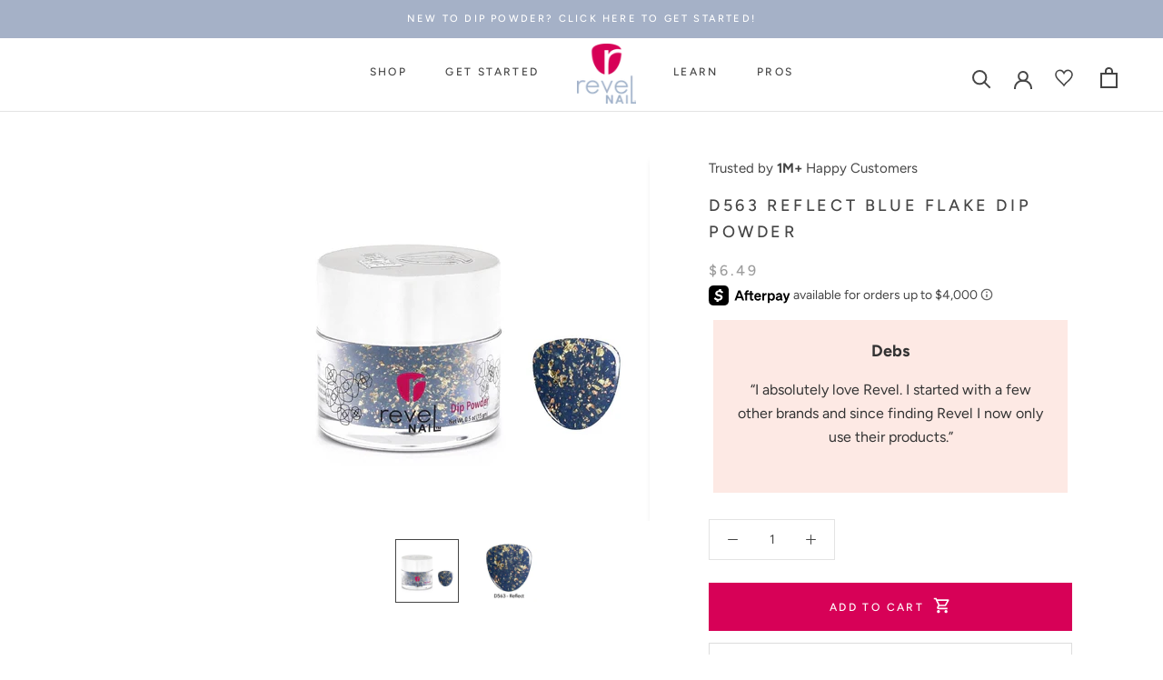

--- FILE ---
content_type: text/css
request_url: https://www.revelnail.com/cdn/shop/t/299/assets/previewer.css?v=6623673673710228231668426964
body_size: 4314
content:
.previewer-product{position:relative}.previewer-product:hover .previewer-button{display:block;opacity:1}[data-previewer=always] .previewer-button{display:none!important}.previewer_mobile-product.previewer-product:hover .previewer-button{display:none}.previewer_show-product .previewer-button{display:block}.previewer-button{display:none;left:0;right:0;top:50%;overflow:visible!important;position:absolute!important}.previewer-button a{position:relative;left:0;right:0;margin:auto;display:table;background:#ffffffb3;padding:4px 10px;color:#2d2d2d;text-decoration:none!important;cursor:pointer;z-index:80000;opacity:1}.previewer-button.center{top:50%}.previewer-button.top{top:20%;margin-top:0}.previewer-button.bottom{top:80%}.previewer-button.under_card{top:120%}.previewer_modal{display:none;position:fixed;z-index:80001;padding-top:150px;padding-bottom:150px;left:0;top:0;width:100%;height:100%;overflow-y:auto;overflow-x:hidden;background-color:#000;background-color:#0006;opacity:1}@media only screen and (max-width: 600px){.previewer_modal{padding-bottom:250px}}.previewer_modal-content{position:relative;background-color:#fefefe;margin:auto;border:1px solid #888;width:60%;min-height:300px;box-shadow:0 4px 8px #0003,0 6px 20px #00000030;-webkit-animation-name:animatetop;-webkit-animation-duration:.4s;animation-name:animatetop;animation-duration:.4s}@media only screen and (max-width: 1369px){.previewer_modal-content{width:65%}}@media only screen and (max-width: 1280px){.previewer_modal-content{width:70%}}@media only screen and (max-width: 969px){.previewer_modal-content{width:80%}}@media only screen and (max-width: 576px){.previewer_modal-content{width:90%}}@-webkit-keyframes animatetop{0%{top:-300px;opacity:0}to{top:0;opacity:1}}@keyframes animatetop{0%{top:-300px;opacity:0}to{top:0;opacity:1}}.previewer_modal-content .close{float:right;font-size:28px;font-weight:700;margin-right:7px;opacity:.7}.previewer_modal-content .close:hover,.previewer_modal-content .close:focus{opacity:1;text-decoration:none;cursor:pointer}.previewer_modal-body .image-wrapper{padding:20px 10px 20px 6px}.previewer_modal-body .image-wrapper .variant_images-block{width:25%;max-width:90px;display:inline-block;vertical-align:top;min-height:300px;position:relative;overflow:hidden}.previewer_modal-body .image-wrapper .variant_images-block img{display:block;margin:0 auto;width:100%;min-height:30px}.previewer_modal-body .image-wrapper .variant_images-block .variant-block{float:left;text-align:center;margin:10px 5px;width:100%}.previewer_modal-body .image-wrapper .action-wrapper{padding:0 10px}.previewer_modal-body .image-wrapper .action-wrapper div{display:block;background:url([data-uri]);height:25px;background-repeat:no-repeat;background-position:bottom;background-size:cover;opacity:1;cursor:pointer}.previewer_modal-body .image-wrapper .action-wrapper .slick-disabled,.previewer_modal-body .image-wrapper .action-wrapper .slick-hidden{opacity:.4;cursor:auto}.previewer_modal-body .image-wrapper .action-wrapper .prev{-webkit-transform:rotate(180deg);transform:rotate(180deg)}.previewer_modal-body .image-wrapper .content-images{margin:20px 0}.previewer_modal-body .image-wrapper .content-images,.previewer_modal-body .image-wrapper .content-images .slick-list{max-height:330px}.previewer_modal-body .image-wrapper .main_image-block{width:75%;display:inline-block;padding:0 7px}.previewer_modal-body .image-wrapper .main_image-block.full-size{display:block;margin:auto}.previewer_modal-body .image-wrapper .main_image-block img{width:100%}.previewer_modal-body .image-wrapper .close{display:none}.previewer_modal-body .description-wrapper_content{padding:20px 10px}.previewer_modal-body .full_info{text-decoration:underline;font-weight:700}.previewer_modal-body .price-old{margin-right:10px}.previewer_modal-body h2.product-single__title{margin-bottom:7px}.previewer_modal-body .product-single__price{margin-bottom:10px}.previewer_modal-body .product-description{margin-bottom:15px}.previewer_modal-body .col{width:49%;display:inline-block;vertical-align:top}.previewer_modal-body .inline{display:inline-block}.previewer_modal-body .inline label{margin-right:5px}.previewer_modal-body .previewer_options{margin-bottom:5px}.previewer_modal-body .previewer_options div:first-child{margin-left:-7px}.previewer_modal-body .previewer_options div:last-child{margin-left:-7px}.previewer_modal-body .previewer_options div.inline{margin-right:10px;padding:7px;max-width:100%}.previewer_modal-body .previewer_options div.hidden{display:none}.previewer_modal-body .product-description{position:relative;max-height:200px;max-width:100%;overflow:hidden;text-overflow:ellipsis;line-height:2;margin-bottom:15px}.previewer_modal-body .product-description:after{content:"";position:absolute;bottom:0;right:0;width:100%;height:1.2em;background:linear-gradient(to bottom,#fff0,#fff)}.previewer_modal-body .previewer_add-to-cart_wrapper{display:flex;flex-wrap:wrap;align-items:flex-end;margin-top:10px}.previewer_modal-body .previewer_add-to-cart_wrapper .previewer_add-to-cart_quantity{width:40%;padding-right:10px;margin-bottom:10px}.previewer-product_action{display:block;position:absolute;width:70px;height:50px;top:40%;background:url([data-uri]);background-repeat:no-repeat!important;background-position:bottom!important;background-size:70px!important;cursor:pointer;opacity:.7}.previewer_modal-body .previewer_categories{display:block;margin-bottom:8px}.previewer-product_action.disabled{cursor:default;opacity:.2}.previewer-product_prev{-webkit-transform:rotate(90deg);transform:rotate(90deg);left:-75px}.previewer-product_next{-webkit-transform:rotate(270deg);transform:rotate(270deg);right:-75px}@media only screen and (max-width: 576px){.previewer_modal-body .image-wrapper .variant_images-block{width:35%;min-height:200px;max-height:300px}.previewer_modal-body .image-wrapper .content-images,.previewer_modal-body .image-wrapper .content-images .slick-list{max-height:150px;min-height:150px}.previewer_modal-body .image-wrapper .content-images{margin:7px 0}.previewer_modal-body .image-wrapper .main_image-block{width:65%}.previewer_modal-body .image-wrapper.col,.previewer_modal-body .description-wrapper.col{width:100%;padding:10px 6px}.previewer_modal-body .image-wrapper .variant_images-block .variant-block{margin:5px 2px}.previewer_modal-body .image-wrapper .variant_images-block img{max-width:60px}.previewer_modal-body .image-wrapper .action-wrapper div{height:23px}.previewer_modal-body .description-wrapper_content{padding:10px 20px}.previewer_modal-body .product-description{max-height:130px}.previewer_modal-body .image-wrapper .close{display:block;margin-top:-10px;margin-right:0}.previewer_modal-body .description-wrapper .close{display:none}}.previewer-loader,.previewer-loader:before,.previewer-loader:after{border-radius:50%}.previewer-loader{color:#000;font-size:11px;text-indent:-99999em;margin:55px auto;position:relative;width:10em;height:10em;box-shadow:inset 0 0 0 1em;-webkit-transform:translateZ(0);-ms-transform:translateZ(0);transform:translateZ(0)}.previewer-loader:before,.previewer-loader:after{position:absolute;content:""}.previewer-loader:before{width:5.2em;height:10.2em;background:inherit;border-radius:10.2em 0 0 10.2em;top:-.1em;left:-.1em;-webkit-transform-origin:5.2em 5.1em;transform-origin:5.2em 5.1em;-webkit-animation:load-animation 2s infinite ease 1.5s;animation:load-animation 2s infinite ease 1.5s}.previewer-loader:after{width:5.2em;height:10.2em;background:inherit;border-radius:0 10.2em 10.2em 0;top:-.1em;left:5.1em;-webkit-transform-origin:0px 5.1em;transform-origin:0px 5.1em;-webkit-animation:load-animation 2s infinite ease;animation:load-animation 2s infinite ease}@-webkit-keyframes load-animation{0%{-webkit-transform:rotate(0deg);transform:rotate(0)}to{-webkit-transform:rotate(360deg);transform:rotate(360deg)}}@keyframes load-animation{0%{-webkit-transform:rotate(0deg);transform:rotate(0)}to{-webkit-transform:rotate(360deg);transform:rotate(360deg)}}.previewer_modal .hidden{display:none!important}
/*# sourceMappingURL=/cdn/shop/t/299/assets/previewer.css.map?v=6623673673710228231668426964 */


--- FILE ---
content_type: text/json
request_url: https://conf.config-security.com/model
body_size: 86
content:
{"title":"recommendation AI model (keras)","structure":"release_id=0x7b:4e:7a:5e:4f:60:36:75:53:5f:26:3a:28:50:51:26:2c:4b:41:46:2d:5b:28:70:50:2a:6b:2a:6d;keras;hr1xxs8strfjmvwi9587wazy6pvitfrxosywl5slogei4u80vp2hgu968svhi4eqz045ckyv","weights":"../weights/7b4e7a5e.h5","biases":"../biases/7b4e7a5e.h5"}

--- FILE ---
content_type: application/javascript
request_url: https://cdn.bogos.io/ZmlyZWZseTIwMTkubXlzaG9waWZ5LmNvbQ==/freegifts_data_1769723904.min.js
body_size: 32650
content:
eval(function(p,a,c,k,e,d){e=function(c){return(c<a?'':e(parseInt(c/a)))+((c=c%a)>35?String.fromCharCode(c+29):c.toString(36))};if(!''.replace(/^/,String)){while(c--){d[e(c)]=k[c]||e(c)}k=[function(e){return d[e]}];e=function(){return'\\w+'};c=1};while(c--){if(k[c]){p=p.replace(new RegExp('\\b'+e(c)+'\\b','g'),k[c])}}return p}('jb.ja={"7g":[{"id":3S,"1H":1G,"b":"bb 3a","b8":"bb 3a","b7":e,"3j":{"b6":e,"b5":e},"69":e,"3y":"3a-4D-j9:40:T.2Q","3x":"3a-4D-b4:30:T.2Q","b3":e,"b2":{"1F":{"O":"1g","Y":B},"b1":[],"b0":"1F","aZ":[],"64":F,"aY":"64","aX":E,"aW":2,"aV":[{"2j":[4C],"4u":[{"id":4C,"1t":1}],"4t":1,"M":3T},{"2j":[4y],"4u":[{"id":4y,"1t":1}],"4t":1,"M":3R}],"aU":[{"id":4C,"1t":1},{"id":4y,"1t":1}]},"aT":{"O":"3V","3e":E},"3w":e,"aS":1,"aR":E,"O":"4O","aQ":0,"aP":e,"3i":{"3z":e,"3h":{"3g":E,"2d":F,"3f":E},"aO":e},"aN":[{"b":"\\1f\\1e 78 77 1s\\1r D C (B% 1d)","1q":"2b-2a","1p":"2b-2a-1o","c":"f:\\/\\/m.l.k\\/s\\/d\\/1\\/j\\/i\\/h\\/y\\/x-g-q-p-2b-2a-4B.o?v=4A","M":4z,"S":3T,"r":[{"id":68,"2y":67,"S":3T,"2x":4C,"M":4z,"2w":ba,"2v":"A z","2u":6.49,"2t":e,"2s":B,"2r":"1g","n":0,"c":"f:\\/\\/m.l.k\\/s\\/d\\/1\\/j\\/i\\/h\\/y\\/x-g-q-p-2b-2a-4B.o?v=4A","2q":{"1I":3S,"2p":68},"2o":{"id":67,"1H":1G,"b":"\\1f\\1e 78 77 1s\\1r D C (B% 1d)","1q":"2b-2a","1p":"2b-2a-1o","c":"f:\\/\\/m.l.k\\/s\\/d\\/1\\/j\\/i\\/h\\/y\\/x-g-q-p-2b-2a-4B.o?v=4A","M":4z,"S":3T}}]},{"b":"\\1f\\1e 76 74 73 53 2I D C (B% 1d)","1q":"28-27-26-24-1n-q-p","1p":"28-27-26-24-1n-q-p-1o","c":"f:\\/\\/m.l.k\\/s\\/d\\/1\\/j\\/i\\/h\\/d\\/q-p-28-27-26-24-1n-q-p-4x.o?v=4w","M":4v,"S":3R,"r":[{"id":66,"2y":65,"S":3R,"2x":4y,"M":4v,"2w":b9,"2v":"A z","2u":6.49,"2t":e,"2s":B,"2r":"1g","n":0,"c":"f:\\/\\/m.l.k\\/s\\/d\\/1\\/j\\/i\\/h\\/d\\/q-p-28-27-26-24-1n-q-p-4x.o?v=4w","2q":{"1I":3S,"2p":66},"2o":{"id":65,"1H":1G,"b":"\\1f\\1e 76 74 73 53 2I D C (B% 1d)","1q":"28-27-26-24-1n-q-p","1p":"28-27-26-24-1n-q-p-1o","c":"f:\\/\\/m.l.k\\/s\\/d\\/1\\/j\\/i\\/h\\/d\\/q-p-28-27-26-24-1n-q-p-4x.o?v=4w","M":4v,"S":3R}}]}],"aM":[{"id":j8,"1I":3S,"aL":"30.T","aK":"j7.T","aJ":"aI","aH":[],"aC":e,"aB":{"aA":[]}}],"az":[{"id":68,"2y":67,"S":3T,"2x":4C,"M":4z,"2w":ba,"2v":"A z","2u":6.49,"2t":e,"2s":B,"2r":"1g","n":0,"c":"f:\\/\\/m.l.k\\/s\\/d\\/1\\/j\\/i\\/h\\/y\\/x-g-q-p-2b-2a-4B.o?v=4A","2q":{"1I":3S,"2p":68},"2o":{"id":67,"1H":1G,"b":"\\1f\\1e 78 77 1s\\1r D C (B% 1d)","1q":"2b-2a","1p":"2b-2a-1o","c":"f:\\/\\/m.l.k\\/s\\/d\\/1\\/j\\/i\\/h\\/y\\/x-g-q-p-2b-2a-4B.o?v=4A","M":4z,"S":3T}},{"id":66,"2y":65,"S":3R,"2x":4y,"M":4v,"2w":b9,"2v":"A z","2u":6.49,"2t":e,"2s":B,"2r":"1g","n":0,"c":"f:\\/\\/m.l.k\\/s\\/d\\/1\\/j\\/i\\/h\\/d\\/q-p-28-27-26-24-1n-q-p-4x.o?v=4w","2q":{"1I":3S,"2p":66},"2o":{"id":65,"1H":1G,"b":"\\1f\\1e 76 74 73 53 2I D C (B% 1d)","1q":"28-27-26-24-1n-q-p","1p":"28-27-26-24-1n-q-p-1o","c":"f:\\/\\/m.l.k\\/s\\/d\\/1\\/j\\/i\\/h\\/d\\/q-p-28-27-26-24-1n-q-p-4x.o?v=4w","M":4v,"S":3R}}]},{"id":31,"1H":1G,"b":"j6 3a","b8":"j5 $30 1N j4 3k 3d j3 2\\/1 2E j2 j1 j0","b7":e,"3j":{"b6":e,"b5":e},"69":e,"3y":"3a-4D-b4:50:T.2Q","3x":"3a-iZ-iY:59:T.2Q","b3":e,"b2":{"1F":{"O":"1g","Y":B},"b1":[],"b0":"1F","aZ":[],"64":F,"aY":"64","aX":E,"aW":3,"aV":[{"2j":[4s],"4u":[{"id":4s,"1t":1}],"4t":1,"M":3P},{"2j":[4o],"4u":[{"id":4o,"1t":1}],"4t":1,"M":3O},{"2j":[4j],"4u":[{"id":4j,"1t":1}],"4t":1,"M":3M}],"aU":[{"id":4s,"1t":1},{"id":4o,"1t":1},{"id":4j,"1t":1}]},"aT":{"O":"3V","3e":E},"3w":e,"aS":1,"aR":E,"O":"4O","aQ":0,"aP":e,"3i":{"3z":e,"O":"4O","44":[],"3h":{"3g":E,"2d":F,"3f":E},"aO":e},"aN":[{"b":"\\1f\\1e 6Z 6Y 6X 3n 3N D C (B% 1d)","1q":"23-22-21","1p":"23-22-21-1o","c":"f:\\/\\/m.l.k\\/s\\/d\\/1\\/j\\/i\\/h\\/y\\/x-g-q-p-23-22-21-4r.o?v=4q","M":4p,"S":3P,"r":[{"id":63,"2y":62,"S":3P,"2x":4s,"M":4p,"2w":ay,"2v":"A z","2u":6.49,"2t":e,"2s":B,"2r":"1g","n":0,"c":"f:\\/\\/m.l.k\\/s\\/d\\/1\\/j\\/i\\/h\\/y\\/x-g-q-p-23-22-21-4r.o?v=4q","2q":{"1I":31,"2p":63},"2o":{"id":62,"1H":1G,"b":"\\1f\\1e 6Z 6Y 6X 3n 3N D C (B% 1d)","1q":"23-22-21","1p":"23-22-21-1o","c":"f:\\/\\/m.l.k\\/s\\/d\\/1\\/j\\/i\\/h\\/y\\/x-g-q-p-23-22-21-4r.o?v=4q","M":4p,"S":3P}}]},{"b":"\\1f\\1e 6W | 2O 6V 6U 6T-6S 6R (B% 1d)","1q":"1Z-1c-1Y-1X-1i-1u-1W","1p":"1Z-1c-1Y-1X-1i-1u-1W-1o","c":"f:\\/\\/m.l.k\\/s\\/d\\/1\\/j\\/i\\/h\\/d\\/1i-4n-1Z-1c-1Y-1X-1i-1u-1W-4m.o?v=4l","M":4k,"S":3O,"r":[{"id":61,"2y":60,"S":3O,"2x":4o,"M":4k,"2w":ax,"2v":"A z","2u":12.99,"2t":12.99,"2s":B,"2r":"1g","n":0,"c":"f:\\/\\/m.l.k\\/s\\/d\\/1\\/j\\/i\\/h\\/d\\/1i-4n-1Z-1c-1Y-1X-1i-1u-1W-4m.o?v=4l","2q":{"1I":31,"2p":61},"2o":{"id":60,"1H":1G,"b":"\\1f\\1e 6W | 2O 6V 6U 6T-6S 6R (B% 1d)","1q":"1Z-1c-1Y-1X-1i-1u-1W","1p":"1Z-1c-1Y-1X-1i-1u-1W-1o","c":"f:\\/\\/m.l.k\\/s\\/d\\/1\\/j\\/i\\/h\\/d\\/1i-4n-1Z-1c-1Y-1X-1i-1u-1W-4m.o?v=4l","M":4k,"S":3O}}]},{"b":"\\1f\\1e 6Q 6P 3l 3N G 1l (B% 1d)","1q":"x-1V-1z-1U-1T","1p":"x-1V-1z-1U-1T-1o","c":"f:\\/\\/m.l.k\\/s\\/d\\/1\\/j\\/i\\/h\\/y\\/x-g-q-p-x-1V-1z-1U-1T-4i.o?v=4h","M":4g,"S":3M,"r":[{"id":5Z,"2y":5Y,"S":3M,"2x":4j,"M":4g,"2w":aw,"2v":"A z","2u":5.99,"2t":e,"2s":B,"2r":"1g","n":0,"c":"f:\\/\\/m.l.k\\/s\\/d\\/1\\/j\\/i\\/h\\/y\\/x-g-q-p-x-1V-1z-1U-1T-4i.o?v=4h","2q":{"1I":31,"2p":5Z},"2o":{"id":5Y,"1H":1G,"b":"\\1f\\1e 6Q 6P 3l 3N G 1l (B% 1d)","1q":"x-1V-1z-1U-1T","1p":"x-1V-1z-1U-1T-1o","c":"f:\\/\\/m.l.k\\/s\\/d\\/1\\/j\\/i\\/h\\/y\\/x-g-q-p-x-1V-1z-1U-1T-4i.o?v=4h","M":4g,"S":3M}}]}],"aM":[{"id":iX,"1I":31,"aL":"30.T","aK":e,"aJ":"aI","aH":[{"O":"2j","Y":{"aG":{"id":aG,"iW":"f:\\/\\/m.l.k\\/s\\/d\\/1\\/j\\/i\\/h\\/y\\/2c-72-2c-72-iV.o?v=iU","b":"aE iT","w":"2c-72","iS":"iR G","r":[{"id":iQ,"n":"10.T","b":"$10.T 3Q"},{"id":iP,"n":"25.T","b":"$25.T 3Q"},{"id":iO,"n":"50.T","b":"$50.T 3Q"},{"id":iN,"n":"75.T","b":"$75.T 3Q"},{"id":iM,"n":"B.T","b":"$B.T 3Q"},{"id":iL,"n":"aF.T","b":"$aF.T 3Q"}],"iK":["iJ-71","iI-71","iH-iG","iF-71","2c-iE","2c-iD","iC-aD","iB-it-iA"],"iz":"aE iy"}},"ix":"aD"}],"aC":e,"aB":{"aA":[]}}],"az":[{"id":63,"2y":62,"S":3P,"2x":4s,"M":4p,"2w":ay,"2v":"A z","2u":6.49,"2t":e,"2s":B,"2r":"1g","n":0,"c":"f:\\/\\/m.l.k\\/s\\/d\\/1\\/j\\/i\\/h\\/y\\/x-g-q-p-23-22-21-4r.o?v=4q","2q":{"1I":31,"2p":63},"2o":{"id":62,"1H":1G,"b":"\\1f\\1e 6Z 6Y 6X 3n 3N D C (B% 1d)","1q":"23-22-21","1p":"23-22-21-1o","c":"f:\\/\\/m.l.k\\/s\\/d\\/1\\/j\\/i\\/h\\/y\\/x-g-q-p-23-22-21-4r.o?v=4q","M":4p,"S":3P}},{"id":61,"2y":60,"S":3O,"2x":4o,"M":4k,"2w":ax,"2v":"A z","2u":12.99,"2t":12.99,"2s":B,"2r":"1g","n":0,"c":"f:\\/\\/m.l.k\\/s\\/d\\/1\\/j\\/i\\/h\\/d\\/1i-4n-1Z-1c-1Y-1X-1i-1u-1W-4m.o?v=4l","2q":{"1I":31,"2p":61},"2o":{"id":60,"1H":1G,"b":"\\1f\\1e 6W | 2O 6V 6U 6T-6S 6R (B% 1d)","1q":"1Z-1c-1Y-1X-1i-1u-1W","1p":"1Z-1c-1Y-1X-1i-1u-1W-1o","c":"f:\\/\\/m.l.k\\/s\\/d\\/1\\/j\\/i\\/h\\/d\\/1i-4n-1Z-1c-1Y-1X-1i-1u-1W-4m.o?v=4l","M":4k,"S":3O}},{"id":5Z,"2y":5Y,"S":3M,"2x":4j,"M":4g,"2w":aw,"2v":"A z","2u":5.99,"2t":e,"2s":B,"2r":"1g","n":0,"c":"f:\\/\\/m.l.k\\/s\\/d\\/1\\/j\\/i\\/h\\/y\\/x-g-q-p-x-1V-1z-1U-1T-4i.o?v=4h","2q":{"1I":31,"2p":5Z},"2o":{"id":5Y,"1H":1G,"b":"\\1f\\1e 6Q 6P 3l 3N G 1l (B% 1d)","1q":"x-1V-1z-1U-1T","1p":"x-1V-1z-1U-1T-1o","c":"f:\\/\\/m.l.k\\/s\\/d\\/1\\/j\\/i\\/h\\/y\\/x-g-q-p-x-1V-1z-1U-1T-4i.o?v=4h","M":4g,"S":3M}}]}],"3b":[{"id":iw,"b":"3H 2z 3G D C 3F 1A","15":"3H 2z 3G D C 3F 1A","3z":"5q-iv","2A":"","5p":"14 a q p K 2J, 4 2E 1M q p 3D 1N a H J! 1K 1u as 3C I 6M as 3B 3A!","3y":"3U-6L-8t:42:T.2Q","3x":e,"3w":e,"1F":[{"id":2,"2A":"25% 4K","1F":{"O":"1g","Y":25},"1t":1}],"y":[{"O":"2j","Y":[{"id":iu,"b":"is 4e D C 39 36 + 4b 4a (3r) 2I D C","w":"ez-2F-q-p-K-2J-3q-3p-3o-1n-q-p","r":[{"id":ir,"n":"19.98","b":"A z","u":[1],"c":e}],"c":"f:\\/\\/m.l.k\\/s\\/d\\/1\\/j\\/i\\/h\\/d\\/iq.W?v=ip"},{"id":io,"b":"2f D C 39 36 + 4b 4a (3r) 2I D C","w":"im-q-p-K-2J-3q-3p-3o-1n-q-p","r":[{"id":il,"n":"19.98","b":"A z","u":[1],"c":e}],"c":"f:\\/\\/m.l.k\\/s\\/d\\/1\\/j\\/i\\/h\\/d\\/ik-ij-ii-ih-ig.W?v=if"},{"id":ie,"b":"5X D C 39 36 + 4b 4a (3r) 2I D C","w":"av-q-p-K-2J-3q-3p-3o-1n-q-p","r":[{"id":ic,"n":"32.99","b":"A z","u":[1],"c":e}],"c":"f:\\/\\/m.l.k\\/s\\/d\\/1\\/j\\/i\\/h\\/d\\/ib.W?v=ia"},{"id":i9,"b":"5X D C 39 36 + 2h G 5W + 4b 4a (3r) 2I D C","w":"av-q-p-K-2J-6O-g-6N-3q-3p-3o-1n-q-p","r":[{"id":i8,"n":"49.99","b":"A z","u":[1],"c":e}],"c":"f:\\/\\/m.l.k\\/s\\/d\\/1\\/j\\/i\\/h\\/d\\/i7.W?v=i6"},{"id":58,"b":"57 1C R 18","w":"2K-H-J","r":[{"id":56,"n":"7.99","b":"A z","u":[3],"c":e}],"c":"f:\\/\\/m.l.k\\/s\\/d\\/1\\/j\\/i\\/h\\/y\\/x-g-q-p-K-2K-H-J-55.o?v=54"},{"id":5k,"b":"5j 1C R 18","w":"2N-H-J","r":[{"id":5i,"n":"7.99","b":"A z","u":[3],"c":e}],"c":"f:\\/\\/m.l.k\\/s\\/d\\/1\\/j\\/i\\/h\\/y\\/x-g-q-p-K-2N-H-J-5h.o?v=5g"},{"id":5f,"b":"5e 5d 1C R 18","w":"2M-2L-H-J","r":[{"id":5c,"n":"7.99","b":"A z","u":[3],"c":e}],"c":"f:\\/\\/m.l.k\\/s\\/d\\/1\\/j\\/i\\/h\\/y\\/x-g-q-p-K-2M-2L-H-J-5b.o?v=5a"},{"id":6K,"b":"R 18 6J | 6I","w":"H-J-2k-3E","r":[{"id":6H,"n":"5.99","b":"A z","u":[3],"c":e}],"c":"f:\\/\\/m.l.k\\/s\\/d\\/1\\/j\\/i\\/h\\/y\\/x-g-q-p-P-H-J-2k-3E-6G.o?v=6F"},{"id":au,"b":"4e & ar G aq ap","w":"2F-5V-g-5U-5T","r":[{"id":ao,"n":"10.99","b":"A z","u":[4],"c":e}],"c":"f:\\/\\/m.l.k\\/s\\/d\\/1\\/j\\/i\\/h\\/d\\/g-2F-2F-5V-g-5U-5T-an.o?v=am"},{"id":al,"b":"ak aj G ai","w":"5S-5R-g-5Q","r":[{"id":ah,"n":"10.99","b":"A z","u":[4],"c":e}],"c":"f:\\/\\/m.l.k\\/s\\/d\\/1\\/j\\/i\\/h\\/d\\/g-2F-5S-5R-g-5Q-ag.o?v=af"},{"id":ae,"b":"ad ac G ab","w":"g-5P","r":[{"id":aa,"n":"29.99","b":"A z","u":[4],"c":e}],"c":"f:\\/\\/m.l.k\\/s\\/d\\/1\\/j\\/i\\/h\\/y\\/x-g-q-p-P-g-5P-a9.o?v=a8"},{"id":a7,"b":"5y 5x 5w a6 V","w":"2Z-2Y-2X","r":[{"id":a5,"n":"3.49","b":"A z","u":[4],"c":e}],"c":"f:\\/\\/m.l.k\\/s\\/d\\/1\\/j\\/i\\/h\\/y\\/x-g-q-p-P-2Z-2Y-2X-a4.o?v=6t"},{"id":a3,"b":"a2 R a1","w":"5O-H-5N","r":[{"id":a0,"n":"5.99","b":"A z","u":[4],"c":e}],"c":"f:\\/\\/m.l.k\\/s\\/d\\/1\\/j\\/i\\/h\\/y\\/x-g-q-p-P-5O-H-5N-9Z.o?v=5L"},{"id":9Y,"b":"R 4e | R 9X","w":"H-9W","r":[{"id":9V,"n":"5.99","b":"A z","u":[4],"c":e}],"c":"f:\\/\\/m.l.k\\/s\\/d\\/1\\/j\\/i\\/h\\/y\\/x-g-q-p-P-H-9U-9T.o?v=9S"},{"id":9R,"b":"9Q G 3s","w":"5M-2i","r":[{"id":9P,"n":"5.99","b":"A z","u":[4],"c":e}],"c":"f:\\/\\/m.l.k\\/s\\/d\\/1\\/j\\/i\\/h\\/y\\/x-g-q-p-P-5M-2i-9O.o?v=5L"},{"id":9N,"b":"9M D C G 3s","w":"5K-p-2i","r":[{"id":9L,"n":"6.99","b":"A z","u":[4],"c":e}],"c":"f:\\/\\/m.l.k\\/s\\/d\\/1\\/j\\/i\\/h\\/y\\/x-g-q-p-P-5K-p-2i-9K.o?v=9J"},{"id":9I,"b":"9H G 9G","w":"5J-5I","r":[{"id":9F,"n":"5.T","b":"A z","u":[4],"c":e}],"c":"f:\\/\\/m.l.k\\/s\\/d\\/1\\/j\\/i\\/h\\/y\\/x-g-q-p-P-5J-5I-9E.o?v=9D"},{"id":9C,"b":"47 2D 9B 9A","w":"2g-I-5H-5G","r":[{"id":9z,"n":"19.99","b":"A z","u":[4],"c":e}],"c":"f:\\/\\/m.l.k\\/s\\/d\\/1\\/j\\/i\\/h\\/y\\/x-g-q-p-P-2g-I-5H-5G-9y.o?v=9x"},{"id":9w,"b":"2 in 1 G 9v 9u 9t","w":"5F-2k","r":[{"id":9s,"n":"8.99","b":"A z","u":[4],"c":e}],"c":"f:\\/\\/m.l.k\\/s\\/d\\/1\\/j\\/i\\/h\\/y\\/x-g-q-p-P-5F-2k-9r.o?v=5C"},{"id":9q,"b":"G 9p 9o 9n","w":"5E-5D","r":[{"id":9m,"n":"4.99","b":"A z","u":[4],"c":e}],"c":"f:\\/\\/m.l.k\\/s\\/d\\/1\\/j\\/i\\/h\\/y\\/x-g-q-p-P-5E-5D-9l.o?v=5C"},{"id":9k,"b":"9j G C 9i","w":"5B-5A-5z","r":[{"id":9h,"n":"1.99","b":"A z","u":[4],"c":e}],"c":"f:\\/\\/m.l.k\\/s\\/d\\/1\\/j\\/i\\/h\\/y\\/x-g-q-p-P-5B-5A-5z-9g.o?v=9f"},{"id":9e,"b":"2W 2V G 2m (B\\/Q 3I)","w":"1b-1a-g-11","r":[{"id":9d,"n":"2.99","b":"A z","u":[4],"c":e}],"c":"f:\\/\\/m.l.k\\/s\\/d\\/1\\/j\\/i\\/h\\/d\\/I-1m-1b-1a-g-11-9c.o?v=9b"},{"id":9a,"b":"3n 47 G 3L | G 95","w":"3m-2g-g-3L-g-3K","r":[{"id":94,"n":"17.99","b":"93 92","u":[4],"c":e}],"c":"f:\\/\\/m.l.k\\/s\\/d\\/1\\/j\\/i\\/h\\/d\\/g-3K-3m-2g-g-3L-g-3K-91.o?v=90"},{"id":8Z,"b":"25 3J 2e 2W 2V G 2m (B\\/Q 3I)","w":"25-2n-2e-1b-1a-g-11-B-Q-V-5v","r":[{"id":8Y,"n":"29.99","b":"A z","u":[4],"c":e}],"c":"f:\\/\\/m.l.k\\/s\\/d\\/1\\/j\\/i\\/h\\/d\\/I-1m-1b-1a-g-11-B-Q-V-8X.o?v=8W"},{"id":8V,"b":"8U 2W 2V 2m (B\\/Q V) | 3 8T","w":"3b-1b-1a-11-B-Q-V-3-1h","r":[{"id":8S,"n":"6.99","b":"A z","u":[4],"c":e}],"c":"f:\\/\\/m.l.k\\/s\\/d\\/1\\/j\\/i\\/h\\/d\\/I-1m-3b-1b-1a-11-B-Q-V-3-1h-8R.o?v=8Q"},{"id":8P,"b":"3v 3J | 5y 5x 5w (6 1h 4d)","w":"1E-2n-2Z-2Y-2X-6-1h-X","r":[{"id":8O,"n":"16.98","b":"A z","u":[4],"c":e}],"c":"f:\\/\\/m.l.k\\/s\\/d\\/1\\/j\\/i\\/h\\/d\\/I-1m-1E-2n-2Z-2Y-2X-6-1h-X-8N.o?v=8M"},{"id":8L,"b":"3v 3J | 2W 2V G 2m - B\\/Q V (50 1h 4d)","w":"1E-2n-1b-1a-g-11-B-Q-V-50-1h-X","r":[{"id":8K,"n":"48.99","b":"A z","u":[4],"c":e}],"c":"f:\\/\\/m.l.k\\/s\\/d\\/1\\/j\\/i\\/h\\/d\\/I-1m-1E-2n-1b-1a-g-11-B-Q-V-50-1h-X-8J.o?v=8I"},{"id":8H,"b":"8G 3l G 2m - Q 3I","w":"1b-1a-g-11-B-Q-V-5v","r":[{"id":8F,"n":"2.99","b":"A z","u":[4],"c":e}],"c":"f:\\/\\/m.l.k\\/s\\/d\\/1\\/j\\/i\\/h\\/d\\/I-1m-8E-8D-g-11-Q-V-8C.W?v=8B"},{"id":8A,"b":"2U 2T | 2D 2R 5r","w":"1x-1w-I-1v-2l","r":[{"id":8z,"n":"19.99","b":"2U 2T 8y","u":[4],"c":"f:\\/\\/m.l.k\\/s\\/d\\/1\\/j\\/i\\/h\\/d\\/I-5u-1x-1w-I-1v-2l-5t.o?v=5s"}],"c":"f:\\/\\/m.l.k\\/s\\/d\\/1\\/j\\/i\\/h\\/d\\/I-5u-1x-1w-I-1v-2l-5t.o?v=5s"},{"id":8x,"b":"2U 2T | 2D 2R 5r - 2U 2T 2R 1A","w":"1x-1w-I-1v-2l-1x-1w-1v-2S","r":[{"id":8w,"n":"29.99","b":"A z","u":[4],"c":e}],"c":"f:\\/\\/m.l.k\\/s\\/d\\/1\\/j\\/i\\/h\\/d\\/I-1m-1x-1w-I-1v-2l-1x-1w-1v-2S-8v.o?v=8u"}]},{"O":"4Z","Y":[{"u":[2],"46":"i5","45":"D C 6E 6D"}]},{"O":"3j","Y":{"4Y":[{"id":1,"b":"14 a D C 39 36 | i4: 3r D C + 4f 1A","1Q":E,"1P":[],"1O":[],"15":"***5X 39 36 i3 a 2h 5W 1J i2 i1 5X Z 1R","1k":1,"1j":1},{"id":2,"b":"14 4 (2E 1M!) D C 4W","1Q":E,"1P":[],"1O":[],"15":"4N 1N 6C 2H 4 (2E 1M!) 6B 3D!","1k":0,"1j":4},{"id":3,"b":"14 2H R 18","1Q":E,"1P":[],"1O":[],"15":e,"1k":0,"1j":1},{"id":4,"b":"14 2D 2R 6A 3k at 25% 1d!","1Q":E,"1P":[],"1O":[],"15":"33 as 3C as 3B 3A!","1k":0,"1j":0}]}}],"3i":{"44":{"4V":E},"3h":{"3g":F,"2d":F,"3f":F}},"O":"43","4U":{"4T":"4S","4R":E,"4Q":"f:\\/\\/6s.6r.6q\\/6p==\\/i0.W","4P":E}},{"id":hZ,"b":"3H 2z 3G Z 1l 3F 1A","15":"3H 2z 3G Z 1l 3F 1A","3z":"5q-hY","2A":"","5p":"14 a U K 2J, 4 2E 1M U 4c 3D 1N a H J! 1K 1u as 3C I 6M as 3B 3A!","3y":"3U-6L-8s:12:35.2Q","3x":e,"3w":e,"1F":[{"id":1,"2A":"25% 4K","1F":{"O":"1g","Y":25},"1t":1}],"y":[{"O":"2j","Y":[{"id":hX,"b":"Z 2P + 2O 1R + 6x 6w + 4f 1A","w":"U-1S-1c-2B-5m-3d-P-2S","r":[{"id":hW,"n":"50.97","b":"A z","u":[1],"c":e}],"c":"f:\\/\\/m.l.k\\/s\\/d\\/1\\/j\\/i\\/h\\/d\\/hV-hU-hT-hS-hR.W?v=hQ"},{"id":hP,"b":"Z 2P + 2O 1R + 6v 6u + 4f 1A","w":"U-1S-1c-2B-1D-5l-P-2S","r":[{"id":hO,"n":"48.97","b":"A z","u":[1],"c":e}],"c":"f:\\/\\/m.l.k\\/s\\/d\\/1\\/j\\/i\\/h\\/d\\/hN-hM-hL-hK-hJ.W?v=hI"},{"id":hH,"b":"Z 2P + 2O 1R + 6x 6w + 4f 1A + 2h 5W","w":"U-1S-1c-2B-5m-3d-P-2S-6O-6N","r":[{"id":hG,"n":"80.96","b":"A z","u":[1],"c":e}],"c":"f:\\/\\/m.l.k\\/s\\/d\\/1\\/j\\/i\\/h\\/d\\/hF-hE-hD-hC-hB.W?v=hA"},{"id":hz,"b":"Z 2P + 2O 1R + 6v 6u + 4f 1A + 2h 5W","w":"U-1S-1c-2B-1D-5l-P-2S-6O-6N","r":[{"id":hy,"n":"80.96","b":"A z","u":[1],"c":e}],"c":"f:\\/\\/m.l.k\\/s\\/d\\/1\\/j\\/i\\/h\\/d\\/hx-hw-hv-hu-ht.W?v=hs"},{"id":58,"b":"57 1C R 18","w":"2K-H-J","r":[{"id":56,"n":"7.99","b":"A z","u":[4],"c":e}],"c":"f:\\/\\/m.l.k\\/s\\/d\\/1\\/j\\/i\\/h\\/y\\/x-g-q-p-K-2K-H-J-55.o?v=54"},{"id":5k,"b":"5j 1C R 18","w":"2N-H-J","r":[{"id":5i,"n":"7.99","b":"A z","u":[4],"c":e}],"c":"f:\\/\\/m.l.k\\/s\\/d\\/1\\/j\\/i\\/h\\/y\\/x-g-q-p-K-2N-H-J-5h.o?v=5g"},{"id":5f,"b":"5e 5d 1C R 18","w":"2M-2L-H-J","r":[{"id":5c,"n":"7.99","b":"A z","u":[4],"c":e}],"c":"f:\\/\\/m.l.k\\/s\\/d\\/1\\/j\\/i\\/h\\/y\\/x-g-q-p-K-2M-2L-H-J-5b.o?v=5a"},{"id":6K,"b":"R 18 6J | 6I","w":"H-J-2k-3E","r":[{"id":6H,"n":"5.99","b":"A z","u":[4],"c":e}],"c":"f:\\/\\/m.l.k\\/s\\/d\\/1\\/j\\/i\\/h\\/y\\/x-g-q-p-P-H-J-2k-3E-6G.o?v=6F"},{"id":au,"b":"4e & ar G aq ap","w":"2F-5V-g-5U-5T","r":[{"id":ao,"n":"10.99","b":"A z","u":[5],"c":e}],"c":"f:\\/\\/m.l.k\\/s\\/d\\/1\\/j\\/i\\/h\\/d\\/g-2F-2F-5V-g-5U-5T-an.o?v=am"},{"id":al,"b":"ak aj G ai","w":"5S-5R-g-5Q","r":[{"id":ah,"n":"10.99","b":"A z","u":[5],"c":e}],"c":"f:\\/\\/m.l.k\\/s\\/d\\/1\\/j\\/i\\/h\\/d\\/g-2F-5S-5R-g-5Q-ag.o?v=af"},{"id":ae,"b":"ad ac G ab","w":"g-5P","r":[{"id":aa,"n":"29.99","b":"A z","u":[5],"c":e}],"c":"f:\\/\\/m.l.k\\/s\\/d\\/1\\/j\\/i\\/h\\/y\\/x-g-q-p-P-g-5P-a9.o?v=a8"},{"id":a7,"b":"5y 5x 5w a6 V","w":"2Z-2Y-2X","r":[{"id":a5,"n":"3.49","b":"A z","u":[5],"c":e}],"c":"f:\\/\\/m.l.k\\/s\\/d\\/1\\/j\\/i\\/h\\/y\\/x-g-q-p-P-2Z-2Y-2X-a4.o?v=6t"},{"id":a3,"b":"a2 R a1","w":"5O-H-5N","r":[{"id":a0,"n":"5.99","b":"A z","u":[5],"c":e}],"c":"f:\\/\\/m.l.k\\/s\\/d\\/1\\/j\\/i\\/h\\/y\\/x-g-q-p-P-5O-H-5N-9Z.o?v=5L"},{"id":9Y,"b":"R 4e | R 9X","w":"H-9W","r":[{"id":9V,"n":"5.99","b":"A z","u":[5],"c":e}],"c":"f:\\/\\/m.l.k\\/s\\/d\\/1\\/j\\/i\\/h\\/y\\/x-g-q-p-P-H-9U-9T.o?v=9S"},{"id":9R,"b":"9Q G 3s","w":"5M-2i","r":[{"id":9P,"n":"5.99","b":"A z","u":[5],"c":e}],"c":"f:\\/\\/m.l.k\\/s\\/d\\/1\\/j\\/i\\/h\\/y\\/x-g-q-p-P-5M-2i-9O.o?v=5L"},{"id":9N,"b":"9M D C G 3s","w":"5K-p-2i","r":[{"id":9L,"n":"6.99","b":"A z","u":[5],"c":e}],"c":"f:\\/\\/m.l.k\\/s\\/d\\/1\\/j\\/i\\/h\\/y\\/x-g-q-p-P-5K-p-2i-9K.o?v=9J"},{"id":9I,"b":"9H G 9G","w":"5J-5I","r":[{"id":9F,"n":"5.T","b":"A z","u":[5],"c":e}],"c":"f:\\/\\/m.l.k\\/s\\/d\\/1\\/j\\/i\\/h\\/y\\/x-g-q-p-P-5J-5I-9E.o?v=9D"},{"id":9C,"b":"47 2D 9B 9A","w":"2g-I-5H-5G","r":[{"id":9z,"n":"19.99","b":"A z","u":[5],"c":e}],"c":"f:\\/\\/m.l.k\\/s\\/d\\/1\\/j\\/i\\/h\\/y\\/x-g-q-p-P-2g-I-5H-5G-9y.o?v=9x"},{"id":9w,"b":"2 in 1 G 9v 9u 9t","w":"5F-2k","r":[{"id":9s,"n":"8.99","b":"A z","u":[5],"c":e}],"c":"f:\\/\\/m.l.k\\/s\\/d\\/1\\/j\\/i\\/h\\/y\\/x-g-q-p-P-5F-2k-9r.o?v=5C"},{"id":9q,"b":"G 9p 9o 9n","w":"5E-5D","r":[{"id":9m,"n":"4.99","b":"A z","u":[5],"c":e}],"c":"f:\\/\\/m.l.k\\/s\\/d\\/1\\/j\\/i\\/h\\/y\\/x-g-q-p-P-5E-5D-9l.o?v=5C"},{"id":9k,"b":"9j G C 9i","w":"5B-5A-5z","r":[{"id":9h,"n":"1.99","b":"A z","u":[5],"c":e}],"c":"f:\\/\\/m.l.k\\/s\\/d\\/1\\/j\\/i\\/h\\/y\\/x-g-q-p-P-5B-5A-5z-9g.o?v=9f"},{"id":9e,"b":"2W 2V G 2m (B\\/Q 3I)","w":"1b-1a-g-11","r":[{"id":9d,"n":"2.99","b":"A z","u":[5],"c":e}],"c":"f:\\/\\/m.l.k\\/s\\/d\\/1\\/j\\/i\\/h\\/d\\/I-1m-1b-1a-g-11-9c.o?v=9b"},{"id":9a,"b":"3n 47 G 3L | G 95","w":"3m-2g-g-3L-g-3K","r":[{"id":94,"n":"17.99","b":"93 92","u":[5],"c":e}],"c":"f:\\/\\/m.l.k\\/s\\/d\\/1\\/j\\/i\\/h\\/d\\/g-3K-3m-2g-g-3L-g-3K-91.o?v=90"},{"id":8Z,"b":"25 3J 2e 2W 2V G 2m (B\\/Q 3I)","w":"25-2n-2e-1b-1a-g-11-B-Q-V-5v","r":[{"id":8Y,"n":"29.99","b":"A z","u":[5],"c":e}],"c":"f:\\/\\/m.l.k\\/s\\/d\\/1\\/j\\/i\\/h\\/d\\/I-1m-1b-1a-g-11-B-Q-V-8X.o?v=8W"},{"id":8V,"b":"8U 2W 2V 2m (B\\/Q V) | 3 8T","w":"3b-1b-1a-11-B-Q-V-3-1h","r":[{"id":8S,"n":"6.99","b":"A z","u":[5],"c":e}],"c":"f:\\/\\/m.l.k\\/s\\/d\\/1\\/j\\/i\\/h\\/d\\/I-1m-3b-1b-1a-11-B-Q-V-3-1h-8R.o?v=8Q"},{"id":8P,"b":"3v 3J | 5y 5x 5w (6 1h 4d)","w":"1E-2n-2Z-2Y-2X-6-1h-X","r":[{"id":8O,"n":"16.98","b":"A z","u":[5],"c":e}],"c":"f:\\/\\/m.l.k\\/s\\/d\\/1\\/j\\/i\\/h\\/d\\/I-1m-1E-2n-2Z-2Y-2X-6-1h-X-8N.o?v=8M"},{"id":8L,"b":"3v 3J | 2W 2V G 2m - B\\/Q V (50 1h 4d)","w":"1E-2n-1b-1a-g-11-B-Q-V-50-1h-X","r":[{"id":8K,"n":"48.99","b":"A z","u":[5],"c":e}],"c":"f:\\/\\/m.l.k\\/s\\/d\\/1\\/j\\/i\\/h\\/d\\/I-1m-1E-2n-1b-1a-g-11-B-Q-V-50-1h-X-8J.o?v=8I"},{"id":8H,"b":"8G 3l G 2m - Q 3I","w":"1b-1a-g-11-B-Q-V-5v","r":[{"id":8F,"n":"2.99","b":"A z","u":[5],"c":e}],"c":"f:\\/\\/m.l.k\\/s\\/d\\/1\\/j\\/i\\/h\\/d\\/I-1m-8E-8D-g-11-Q-V-8C.W?v=8B"},{"id":8A,"b":"2U 2T | 2D 2R 5r","w":"1x-1w-I-1v-2l","r":[{"id":8z,"n":"19.99","b":"2U 2T 8y","u":[5],"c":"f:\\/\\/m.l.k\\/s\\/d\\/1\\/j\\/i\\/h\\/d\\/I-5u-1x-1w-I-1v-2l-5t.o?v=5s"}],"c":"f:\\/\\/m.l.k\\/s\\/d\\/1\\/j\\/i\\/h\\/d\\/I-5u-1x-1w-I-1v-2l-5t.o?v=5s"},{"id":8x,"b":"2U 2T | 2D 2R 5r - 2U 2T 2R 1A","w":"1x-1w-I-1v-2l-1x-1w-1v-2S","r":[{"id":8w,"n":"29.99","b":"A z","u":[5],"c":e}],"c":"f:\\/\\/m.l.k\\/s\\/d\\/1\\/j\\/i\\/h\\/d\\/I-1m-1x-1w-I-1v-2l-1x-1w-1v-2S-8v.o?v=8u"}]},{"O":"4Z","Y":[{"u":[2],"46":"hr","45":"Z 1l 6E 6D"}]},{"O":"3j","Y":{"4Y":[{"id":1,"b":"14 2z Z 4X","1Q":E,"1P":[],"1O":[],"15":e,"1k":1,"1j":1},{"id":2,"b":"14 4 (2E 1M!) Z 1l 4W","1Q":E,"1P":[],"1O":[],"15":"4N 1N 6C 2H 4 (2e 1M!) 6B 3D!","1k":0,"1j":4},{"id":4,"b":"14 2H R 18","1Q":E,"1P":[],"1O":[],"15":e,"1k":0,"1j":1},{"id":5,"b":"14 2D 2R 6A 3k at 25% 1d!","1Q":E,"1P":[],"1O":[],"15":"33 as 3C as 3B 3A!","1k":0,"1j":0}]}}],"3i":{"44":{"4V":E},"3h":{"3g":F,"2d":F,"3f":F}},"O":"43","4U":{"4T":"4S","4R":E,"4Q":"f:\\/\\/6s.6r.6q\\/6p==\\/hq.W","4P":E}},{"id":hp,"b":"3H 2z 3G G 1l 3F 1A","15":"3H 2z 3G G 1l 3F 1A","3z":"5q-ho","2A":"","5p":"14 g 4c 1S 1N 2B 37, 4 2E 1M g 4c 3D 1N a H J! 1K 1u as 3C I 6M as 3B 3A!","3y":"3U-6L-8t:42:T.2Q","3x":e,"3w":e,"1F":[{"id":2,"2A":"20% 4K","1F":{"O":"1g","Y":20},"1t":1}],"y":[{"O":"2j","Y":[{"id":hn,"b":"G 1l hm 39 4d","w":"g-4c-hl-K-X","r":[{"id":hk,"n":"13.98","b":"A z","u":[1],"c":e}],"c":"f:\\/\\/m.l.k\\/s\\/d\\/1\\/j\\/i\\/h\\/d\\/x-g-q-p-K-1z-K-X-hj.o?v=hi"},{"id":58,"b":"57 1C R 18","w":"2K-H-J","r":[{"id":56,"n":"7.99","b":"A z","u":[3],"c":e}],"c":"f:\\/\\/m.l.k\\/s\\/d\\/1\\/j\\/i\\/h\\/y\\/x-g-q-p-K-2K-H-J-55.o?v=54"},{"id":5k,"b":"5j 1C R 18","w":"2N-H-J","r":[{"id":5i,"n":"7.99","b":"A z","u":[3],"c":e}],"c":"f:\\/\\/m.l.k\\/s\\/d\\/1\\/j\\/i\\/h\\/y\\/x-g-q-p-K-2N-H-J-5h.o?v=5g"},{"id":5f,"b":"5e 5d 1C R 18","w":"2M-2L-H-J","r":[{"id":5c,"n":"7.99","b":"A z","u":[3],"c":e}],"c":"f:\\/\\/m.l.k\\/s\\/d\\/1\\/j\\/i\\/h\\/y\\/x-g-q-p-K-2M-2L-H-J-5b.o?v=5a"},{"id":6K,"b":"R 18 6J | 6I","w":"H-J-2k-3E","r":[{"id":6H,"n":"5.99","b":"A z","u":[3],"c":e}],"c":"f:\\/\\/m.l.k\\/s\\/d\\/1\\/j\\/i\\/h\\/y\\/x-g-q-p-P-H-J-2k-3E-6G.o?v=6F"}]},{"O":"4Z","Y":[{"u":[2],"46":"hh","45":"G 1l 6E 6D"},{"u":[4],"46":"hg","45":"hf","he":"1m"}]},{"O":"3j","Y":{"4Y":[{"id":1,"b":"14 G 1l 2P 1N 1R 2C","15":e,"1k":1,"1j":1},{"id":2,"b":"14 4 (2E 1M!) G 1l 4W","15":"4N 1N 6C 2H 4 (2E 1M!) 6B 3D!","1k":0,"1j":4},{"id":3,"b":"14 2H R 18","15":e,"1k":0,"1j":1},{"id":4,"b":"14 2D 6A","15":"33 as 3C as 3B 3A!","1k":0,"1j":0}]}}],"3i":{"44":{"4V":E},"3h":{"3g":F,"2d":F,"3f":F}},"O":"43","4U":{"4T":"4S","4R":E,"4Q":e,"4P":E}},{"id":hd,"b":"2f hc","15":"hb ha h9 1L 1J h8 3k y!","3z":"5q-h7","2A":e,"5p":e,"3y":"3U-h6-8s:30:13.2Q","3x":e,"3w":e,"1F":[{"id":1,"2A":"1K 20+ h5 1J 2z h4 6j 2f h3!","1F":{"O":"1g","Y":38},"1t":20}],"y":[{"O":"2j","Y":[{"id":h2,"b":"4M 1 - D C 3v 2P 2C","w":"1L-1-1E-1S-1D","r":[{"id":h1,"n":"7.99","b":"2f","u":[1],"c":e}],"c":"f:\\/\\/m.l.k\\/s\\/d\\/1\\/j\\/i\\/h\\/y\\/x-g-q-p-K-1L-1-1E-1S-1D-h0.o?v=gZ"},{"id":gY,"b":"2 L D C 3v 2P 2C | 6z 6y","w":"2-L-1E-1S-3u-3t","r":[{"id":gX,"n":"19.99","b":"2f","u":[1],"c":e}],"c":"f:\\/\\/m.l.k\\/s\\/d\\/1\\/j\\/i\\/h\\/y\\/x-g-q-p-K-2-L-1E-1S-3u-3t-gW.o?v=gV"},{"id":gU,"b":"4M 2 - D C 8r","w":"1L-2-5o-1D","r":[{"id":gT,"n":"7.99","b":"2f","u":[1],"c":e}],"c":"f:\\/\\/m.l.k\\/s\\/d\\/1\\/j\\/i\\/h\\/y\\/x-g-q-p-K-1L-2-5o-1D-gS.o?v=gR"},{"id":gQ,"b":"2 L D C 8r | 6z 6y","w":"2-L-5o-3u-3t","r":[{"id":gP,"n":"19.99","b":"2f","u":[1],"c":e}],"c":"f:\\/\\/m.l.k\\/s\\/d\\/1\\/j\\/i\\/h\\/y\\/x-g-q-p-K-2-L-5o-3u-3t-gO.o?v=gN"},{"id":gM,"b":"4M 3 - 8q 2h 8p Z 1R 2C","w":"1L-3-5n-U-1D","r":[{"id":gL,"n":"7.99","b":"2f","u":[1],"c":e}],"c":"f:\\/\\/m.l.k\\/s\\/d\\/1\\/j\\/i\\/h\\/y\\/x-g-q-p-K-1L-3-5n-U-1D-gK.o?v=gJ"},{"id":gI,"b":"2 L 8q 2h 8p Z 1R 2C | 6z 6y","w":"2-L-5n-U-3u-3t","r":[{"id":gH,"n":"19.99","b":"2f","u":[1],"c":e}],"c":"f:\\/\\/m.l.k\\/s\\/d\\/1\\/j\\/i\\/h\\/y\\/x-g-q-p-K-2-L-5n-U-3u-3t-gG.o?v=gF"},{"id":gE,"b":"0.5 L D C Z gD","w":"0-5-L-U-8o","r":[{"id":gC,"n":"7.99","b":"A z","u":[1],"c":e}],"c":"f:\\/\\/m.l.k\\/s\\/d\\/1\\/j\\/i\\/h\\/y\\/x-g-q-p-K-0-5-L-U-8o-gB.o?v=gA"},{"id":gz,"b":"3s gy | D C 3s gx","w":"2i-8n-1D","r":[{"id":gw,"n":"7.99","b":"A z","u":[1],"c":e}],"c":"f:\\/\\/m.l.k\\/s\\/d\\/1\\/j\\/i\\/h\\/y\\/x-g-q-p-K-2i-8n-1D-gv.o?v=gu"},{"id":gt,"b":"2h Z G 2P 2C","w":"U-1S-37","r":[{"id":gs,"n":"7.99","b":"A z","u":[1],"c":e}],"c":"f:\\/\\/m.l.k\\/s\\/d\\/1\\/j\\/i\\/h\\/y\\/x-g-q-p-K-U-1S-37-gr.o?v=gq"},{"id":gp,"b":"6x-6w 2h Z 1R 2C","w":"x-5m-3d-U-8m","r":[{"id":go,"n":"9.99","b":"A z","u":[1],"c":e}],"c":"f:\\/\\/m.l.k\\/s\\/d\\/1\\/j\\/i\\/h\\/y\\/x-g-q-p-K-5m-3d-U-8m-gn.o?v=gm"},{"id":gl,"b":"6v 6u 2h Z 1R 2C","w":"1D-5l-U-2B-37","r":[{"id":gk,"n":"7.99","b":"A z","u":[1],"c":e}],"c":"f:\\/\\/m.l.k\\/s\\/d\\/1\\/j\\/i\\/h\\/y\\/x-g-q-p-K-1D-5l-U-2B-37-gj.o?v=gi"},{"id":gh,"b":"2O 2h Z 1R 2C","w":"1c-U-2B-37","r":[{"id":gg,"n":"7.99","b":"A z","u":[1],"c":e}],"c":"f:\\/\\/m.l.k\\/s\\/d\\/1\\/j\\/i\\/h\\/y\\/x-g-q-p-K-1c-U-2B-37-gf.o?v=ge"},{"id":5k,"b":"5j 1C R 18","w":"2N-H-J","r":[{"id":5i,"n":"7.99","b":"A z","u":[1],"c":e}],"c":"f:\\/\\/m.l.k\\/s\\/d\\/1\\/j\\/i\\/h\\/y\\/x-g-q-p-K-2N-H-J-5h.o?v=5g"},{"id":5f,"b":"5e 5d 1C R 18","w":"2M-2L-H-J","r":[{"id":5c,"n":"7.99","b":"A z","u":[1],"c":e}],"c":"f:\\/\\/m.l.k\\/s\\/d\\/1\\/j\\/i\\/h\\/y\\/x-g-q-p-K-2M-2L-H-J-5b.o?v=5a"},{"id":58,"b":"57 1C R 18","w":"2K-H-J","r":[{"id":56,"n":"7.99","b":"A z","u":[1],"c":e}],"c":"f:\\/\\/m.l.k\\/s\\/d\\/1\\/j\\/i\\/h\\/y\\/x-g-q-p-K-2K-H-J-55.o?v=54"},{"id":gd,"b":"gc gb - 2 L. ga & g9 D C g8 36 2e 12","w":"8l-8k-2-L-8j-8i-q-p-8h-2J-2e-12","r":[{"id":g7,"n":"g6.99","b":"A z","u":[2],"c":e}],"c":"f:\\/\\/m.l.k\\/s\\/d\\/1\\/j\\/i\\/h\\/d\\/U-4c-8l-8k-8j-8i-2-L-q-p-U-1z-g5-8h-2J-2e-12-g4.W?v=g3"},{"id":g2,"b":"g1 g0 83 1s\\1r D C","w":"d7-8g","r":[{"id":fZ,"n":"19.99","b":"2 L 1y","u":[2],"c":e}],"c":"f:\\/\\/m.l.k\\/s\\/d\\/1\\/j\\/i\\/h\\/y\\/x-g-q-p-d7-8g-fY.o?v=fX"},{"id":fW,"b":"4b 4a (3r) 2I D C","w":"3q-3p-3o","r":[{"id":fV,"n":"19.99","b":"2 L 1y","u":[2],"c":e}],"c":"f:\\/\\/m.l.k\\/s\\/d\\/1\\/j\\/i\\/h\\/y\\/x-g-q-p-3q-3p-3o-fU.o?v=fT"},{"id":fS,"b":"fR fQ (47 3n) 1s\\1r D C","w":"8f-8e-2g-3m","r":[{"id":fP,"n":"19.99","b":"2 L 1y","u":[2],"c":e}],"c":"f:\\/\\/m.l.k\\/s\\/d\\/1\\/j\\/i\\/h\\/y\\/x-g-q-p-8f-8e-2g-3m-fO.o?v=fN"},{"id":fM,"b":"fL fK fJ 89 D C","w":"8d-8c","r":[{"id":fI,"n":"19.99","b":"2.0 L 1y","u":[2],"c":e}],"c":"f:\\/\\/m.l.k\\/s\\/d\\/1\\/j\\/i\\/h\\/y\\/x-g-q-p-8d-8c-fH.o?v=fG"},{"id":fF,"b":"fE fD 52 1s\\1r D C","w":"8b-8a","r":[{"id":fC,"n":"19.99","b":"2 L","u":[2],"c":e}],"c":"f:\\/\\/m.l.k\\/s\\/d\\/1\\/j\\/i\\/h\\/y\\/x-g-q-p-8b-8a-fB.o?v=fA"},{"id":fz,"b":"fy fx 3l 89 D C","w":"88-87","r":[{"id":fw,"n":"19.99","b":"2 L 1y","u":[2],"c":e}],"c":"f:\\/\\/m.l.k\\/s\\/d\\/1\\/j\\/i\\/h\\/y\\/x-g-q-p-88-87-fv.o?v=fu"},{"id":ft,"b":"fs fr-fq 53 1s\\1r D C","w":"86-85-84","r":[{"id":fp,"n":"19.99","b":"2.0 L 1y","u":[2],"c":e}],"c":"f:\\/\\/m.l.k\\/s\\/d\\/1\\/j\\/i\\/h\\/y\\/x-g-q-p-86-85-84-fo.o?v=fn"},{"id":fm,"b":"fl fk-fj 83 51 1s\\1r D C","w":"82-3k-81","r":[{"id":fi,"n":"19.99","b":"2.0 L 1y","u":[2],"c":e}],"c":"f:\\/\\/m.l.k\\/s\\/d\\/1\\/j\\/i\\/h\\/y\\/x-g-q-p-82-3k-81-fh.o?v=ff"},{"id":fe,"b":"fd fc 52 1s\\1r D C","w":"7Z-7Y","r":[{"id":fb,"n":"19.99","b":"2.0 L 1y","u":[2],"c":e}],"c":"f:\\/\\/m.l.k\\/s\\/d\\/1\\/j\\/i\\/h\\/y\\/x-g-q-p-7Z-7Y-fa.o?v=f9"},{"id":f8,"b":"f7 f6 52 1s\\1r D C","w":"7X-7W","r":[{"id":f5,"n":"19.99","b":"2.0 L 1y","u":[2],"c":e}],"c":"f:\\/\\/m.l.k\\/s\\/d\\/1\\/j\\/i\\/h\\/y\\/x-g-q-p-7X-7W-f4.o?v=f3"},{"id":f2,"b":"f1 f0 51 1s\\1r D C","w":"7V-7U","r":[{"id":eZ,"n":"19.99","b":"2.0 L 1y","u":[2],"c":e}],"c":"f:\\/\\/m.l.k\\/s\\/d\\/1\\/j\\/i\\/h\\/y\\/x-g-q-p-7V-7U-eY.o?v=eX"},{"id":eW,"b":"eV eU 51 1s\\1r D C","w":"7T","r":[{"id":eT,"n":"6.49","b":"2.0 L 1y","u":[2],"c":e}],"c":"f:\\/\\/m.l.k\\/s\\/d\\/1\\/j\\/i\\/h\\/y\\/x-g-q-p-eS-7T-eR.o?v=6t"},{"id":eQ,"b":"eP eO 52 1s\\1r D C","w":"7S-7R","r":[{"id":eN,"n":"19.99","b":"2.0 L 1y","u":[2],"c":e}],"c":"f:\\/\\/m.l.k\\/s\\/d\\/1\\/j\\/i\\/h\\/y\\/x-g-q-p-7S-7R-eM.o?v=eL"},{"id":eK,"b":"eJ eI | eH 51 1s\\1r D C","w":"7Q-7P-7O","r":[{"id":eG,"n":"19.99","b":"2.0 L 1y","u":[2],"c":e}],"c":"f:\\/\\/m.l.k\\/s\\/d\\/1\\/j\\/i\\/h\\/y\\/7Q-7P-7O-eF.o?v=eE"}]},{"O":"4Z","Y":[{"u":[3],"46":"eD","45":"Z & G 1l 7N eC 7M eB"}]},{"O":"3j","Y":{"4Y":[{"id":1,"b":"2f 4X","1Q":F,"1P":[],"1O":[],"15":"D 4X, Z 4X, R eA","1k":0,"1j":0},{"id":2,"b":"D C","1Q":F,"1P":[],"1O":[],"15":"2 L D C 4W","1k":0,"1j":0},{"id":3,"b":"7N as 7M","1Q":F,"1P":[],"1O":[],"15":"Z 1l 1N ey ex ew","1k":0,"1j":0}]}}],"3i":{"44":{"4V":E},"3h":{"3g":E,"2d":F,"3f":E}},"O":"43","4U":{"4T":"4S","4R":E,"4Q":"f:\\/\\/6s.6r.6q\\/6p==\\/ev.W","4P":E}}],"79":{"eu":{"et":E,"es":E},"er":"eq","ep":F,"eo":"en","em":e,"el":E,"ek":"ej","ei":e,"eh":e,"eg":"ef","ee":"2c","ed":F,"ec":E,"eb":e,"ea":E,"e9":E,"e8":{"O":[],"e7":[],"3e":F,"e6":"1N","41":E,"Y":{"e5":1,"e4":1,"e3":1}},"e2":e,"e1":e,"e0":E,"dZ":F,"dY":E,"dX":"dW","dV":1,"dU":"4O","dT":e},"dS":{"X":{"3Y":{"4J":"4I","7H":"#N","7G":"#N","6e":"#1B","7F":"#7L","3Z":"#7L","7E":"#2G","6d":"#N","6c":"#3X","6b":"#1B"},"7m":{"7k":E},"4H":{"6a":"1K X 1J 3W","4G":F,"4F":"4E X n","7a":"33 3V","7D":F,"7C":F}},"7K":{"dR":{"7K":{"7J":"50","3e":F},"dQ":{"3e":F,"dP":"dO 7p dN","dM":"#dL","dK":"dJ","dI":"dH in","7j":E,"dG":"#4L","dF":F,"dE":"#4L","dD":F}},"dC":"6h\\/fg-6g\\/fg-34-7I.W","dB":{"7J":"50","3e":F},"dA":"fg-34-7I.W"},"dz":{"3Y":{"4J":"4I","7H":"#N","7G":"#N","6e":"#1B","7F":"#N","3Z":"#dy","7E":"#2G","6d":"#N","6c":"#3X","7B":"#7A","7z":"#7y","6b":"#1B","7x":"#7w","7v":"#6n"},"4H":{"7u":"2A","6a":"1K X 1J 3W","7t":"7s 2e 7r!","dx":"4N 7q {{dw}}","4G":F,"4F":"4E X n","dv":"14 6o {{3c}} 2d(s)","du":"dt","ds":"14 6o {{3c}} dr(s)","7D":F,"7C":F}},"43":{"3Y":{"4J":"4I","dq":"#N","dp":"#N","do":"#N","dn":"#N","dm":"#N","6i":"#N","dl":"#dk","dj":"#2G","3Z":"#di","dh":"#N","dg":"#N","df":"#1B","de":"#1B","7o":"#N","dd":"#N","dc":"#2G","7B":"#7A","7z":"#7y","db":"#3X","da":"#N","d9":"#3X","7x":"#7w","7v":"#6n"},"4H":{"d8":"4M {{d6}}","7u":"d5","d4":"d3 1M","7t":"7s 2e 7r","d2":"d1 1M","d0":"1K 1J X","cZ":"1K 2d 1J 6l 1L","cY":"1K X 1J 3W","4G":F,"4F":"4E X n","7c":"6h\\/1L-6g\\/1L-34-1.W","cX":"2z X","cW":"14 3V","cV":"{{3c}} 7q(s) cU","7b":"1L-34-1.W","cT":"14 7p 6o 6l cS 1J cR 2H cQ X"}},"cP":{"3Y":{"cO":"#1B","7e":"#4L","6i":"#4L","3Z":"#7n","cN":"#cM","7o":"#cL","cK":"#7n","cJ":"#6n","cI":"#cH"},"7m":{"cG":"&cF=7l&cE=7l","7k":E,"cD":F},"cC":{"cB":"","cA":"cz","cy":"33 r","cx":F,"7j":E,"cw":"33 2H 3d 2c!","cv":F,"cu":F,"ct":"1K 1J 3W","cs":4,"cr":"cq","cp":F},"co":{"6k":F,"cn":"6m 7i cm {{3c}} 2c 2d(s)","cl":"6m ck cj {{3c}} 2c 2d(s)"},"ci":{"7h":"\\1f\\1e 6m 7i ch 6j {{cg}} 41(s)!","6k":F},"cf":{"7h":"ce\'t cd 6l 41 cc","cb":10,"6k":E}},"ca":{"c9":{"c8":F,"c7":70,"c6":"c5","c4":"c3 c2","c1":"c0","bZ":"bY bX bW 7g bV","bU":2,"bT":"7f {{3c}} 2c 6j {{bS}} 4K","bR":"bQ 41","bP":F,"bO":"34","bN":"7f 41","bM":F},"bL":{"7e":"#N","bK":"#N","bJ":"#bI","bH":"#7d","6i":"#N","bG":"#7d","3Z":"#2G","bF":"#1B","bE":"#2G","bD":"#2G","bC":"#1B"},"7c":"6h\\/6f-6g\\/6f-34-1.W","7b":"6f-34-1.W"},"bB":{"3Y":{"bA":"#bz","by":"#N","bx":"#N","bw":"#N","4J":"4I","bv":"#N","bu":"#N","bt":"#N","bs":"#1B","br":"#2G","6e":"#1B","bq":"#N","6d":"#N","6c":"#3X","6b":"#1B"},"4H":{"6a":"1K 3b 1J 3W","4G":F,"4F":"4E n ","7a":"33 3V"}},"69":{"bp":"#bo","bn":"#bm","bl":F}},"bk":{"bj":{"79":[]}},"bi":[],"bh":{"bg":"bf","be":"3U-4D-bd:19:bc"}};',62,1190,'|||||||||||title|thumbnail|files|null|https|nail|9929|5354|0261|com|shopify|cdn|price|jpg|powder|dip|variants|||step_ids||handle|revel|products|Title|Default|100|Powder|Dip|false|true|Nail|cuticle|manicure|oil|liquid|oz|product_shopify_id|303030|type|tool|180|Cuticle|original_product_shopify_id|00|gel|grit|png|bundle|value|Gel||file|||Choose|sub_title|||Oil||sided|double|matte|off|udf81|ud83c|percentage|count|press|min_quantity|max_quantity|Polish|tools|sheer|sca_clone_freegift|clone_product_handle|original_product_handle|u00e8me|Cr|quantity|on|removal|soak|swift|jar|lacquer|Kit|FFFFFF|Scented|glass|pro|discount|20368|shop_id|offer_id|to|Add|step|more|and|filter_by|sort_by|search|Top|base|myth|d670|mates|nails|coffin|medium|casablanca||dew|morning|d789|brown||sea|java|d997||kelly|d335|gift|product|of|Professional|french|UV|brush|variants_ids|pen|system|File|pack|gift_product|gift_item_id|pivot|discount_type|discount_value|original_compare_at_price|original_price|variant_title|variant_shopify_id|original_variant_shopify_id|gift_product_id|Your|label|top|Coat|Manicure|or|care|616161|your|Sheer|set|wildflower|mango|peach|almond|Matte|Base|000000Z|Removal|kit|Soak|Swift|Sided|Double|block|buffer|brilliant||157267||Select|icon||Set|coat||Liquid|2026|bundles|number|free|status|shipping|order|combinations|shopify_discount_settings|config|all|Pink|white|White|clear|vivien|d75|Clear|Brush|bottle|refill|Pro|sub_conditions|end_time|start_time|code|like|you|many|shades|lavender|Starter|Own|Build|Grit|Pack|extensions|tips|7663116353734|Flake|7775781650630|7733892972742|USD|7822424899782|156941|4669143449705|2025|variant|cart|F3F3F3|color|original_price_color||offer||bundle_page|custom_code|collection_title|collection_id|French|||Vivien|D75|polish|Bundle|Care|Tool|8770317123782|1762459177|34218142204102|42355813548230|8768679870662|1762459640|35441966317766|ons|42646725492934|8768679837894|1762459505|34896941285574|42539679842502|total_quantity|variants_qty|8766968824006|1762460031|35825514741958|42795489001670|8766968725702|1762457561|32454148554950|32427730042985|01|Total|total_price_text|show_description|content|neutral|theme_color|OFF|000000|Step|Mix|default|show_button_product_page|banner_image_path|jump_next_step|one_page|layout|extra_info|enabled|Shades|Liquids|steps|product_collections||Purple|Nude|Brown|1657325597|32627773014214|37409157939398|Wildflower|6045548085446||1657325607|32627761086662|37409476935878|Mango|Peach|6045652287686|1657325767|32627756794054|37409151254726|Almond|6045545824454|shield|tack|finish|activator|description|BOGOS|System|1762460415|36485687017670|removers|copy|Block|Buffer|Brilliant|applicators|buff|chrome|1762458487|sticks|swatch|wax|mold|dipping|mat|silicone|perfect|1762457519|ombre|pusher|classic|drill|wellness|revival|radiant|treatment|strengthening|repair|Lamp|Sensitive|332253|817889|330995|815655|330994|815654|auto_add_all_gifts|330326|813882|330325|813881|promotion_message|button_text|item_card_background_color|widget_background_color|button_background_color|button_text_color|widget|icons|images|product_title_color|for|enable|this|You|CDFEE1|from|ZmlyZWZseTIwMTkubXlzaG9waWZ5LmNvbQ|net|cloudfront|d33a6lvgbd0fej|1762457521|Shield|Glass|Free|Tack|Bottle|Refill|Essentials|favorite|Match|Selector|Color|1657325603|32627775766726|40147066618054|Lavender|Pen|6758850265286|07|essentials|lamp|uv|Myth|D670|Nails|On|Press|Coffin|Medium|Casablanca|Dew|Morning|D789||Exclude|card|Sea|Java||D997|Kelly|D335|settings|select_variant_text|shopify_widget_icon_path|widget_icon_path|24B263|offer_title_color|Get|offers|text|have|use_old_version|hidden_brand_mark|480|others|121212|discounted_price_color|items|item|stock|Out|out_stock_text|tier_style|success_label_background_color|FFF8DB|default_label_background_color|29845A|success_label_text_color|4F4700|default_label_text_color|show_discount_on_button|show_discount_each_item|description_text_color|bundle_price_color|title_text_color|item_name_color|red|size|gift_icon|005BD3|Nice|Twice|classy|peri|d688|thalia|d579|ciao|vogue|d354|posh|d347|alter|d330||nighter|d251|Black|key|low|d226|margo|d48|Glitter|jennifer|d35|isadora|d32|veronica|d74|barbara|full|summer|spring|coated|candy|topcoat|softener|thinner|Finish|No|Activator|25T17|03T19|1762460888|38660386455750|44194007220422|8358579667142|Bowl|43152746774726|7943421952198|1762461080|1129181313|pink|premium|44435443843270|Premium|8456636530886|1762460886|38143029379270|44193975894214|8358560989382|1762460885|38143010537670|44193970487494|8358557253830|1762460880|38142721294534|44193857110214|Count|Bundles|8358499778758|1762460837|35962565001414|44160730824902|8346969669830|1762460239|36009920659654|Square|Short|42938298433734|Extensions|||||7879322632390|1762459937|35739102019782|42759135690950|7808578355398|1762457504|15145902932073|32427718115433|Applicators|Chrome|4669138141289|32021092991174|41012414742726|Sticks|Swatch|Design|6993169907910|32066274885830|41012302774470|Pencil|Wax|Art|6993107419334|1762457449|15145929572457|32424140079209|Mold|Dipping|4668287090793|1762457804|30088511127750|32821367406697|Mat|Silicone|4797881090153|1762457518|15357581131881|32427720999017|Perfect|4669139681385|15147466817641|32427721031785|Ombre|4669139714153|1762458210|29227231346886|nippers|39852441698502|nipper|Nippers|6687198937286|15361689944169|32427721097321|Pusher|Classic|4669139779689|15361675526249|32427721162857|120|4669139845225|1762458295|29584984768710|40147023167686|Drill|ReChargeable|Portable|6758838796486|1762461460|1174945762|44687405056198|Wellness|Revival|Radiant|8530905465030|1762458931|35448696111302|41853123100870|Treatment|Strengthening|Repair|||7277530022086|sensitive|45491911196870|45487864447174|45487864381638|gift_items|currencies|other|is_multiply|exclude|Gift|150|4669508190313|product_narrow|money|unit|max_amount|min_amount|offer_conditions|gift_products|metafields|deleted_at|has_cloned_product|stop_lower_priority|priority|gift_should_the_same|auto_add_all_gifts_quantity|original_products_to_clone|number_of_gift_can_receive|cal_gift_for_other_rules|customer_will_receive|shipping_discount|discount_method|gift_card|gift_settings|condition_relationship|29T14|today_offer_title|offer_link|offer_description|offer_name|45483408654534|45483408523462|Superbowl|51Z|27T19|created_at|10164638ca0bfaaa1448dd1aecbd58cc|access_token|storefront|translation|judgeme|integration|show_on_cart_page|F72119|background_color|ffffff|text_color|bundle_description|tier_description|label_text_color|tag_text_color|bundle_title|bundle_price|label_color|tier_title|tier_price|F1F1F1|tag_color|quantity_break|header_background_color|gift_notification_color|widget_subtitle_color|body_background_color|discount_price_color|offer_success_color|F7F7F7|offer_default_color|widget_title_color|widget_color|show_gift_notification|button_redirect_text|widget_icon_style|show_gift_preview|Today|icon_widget_title|discountAmount|gift_notification|number_gift_show|today|exclusive|these|Claim|widget_subtitle|bottom_right|widget_position|OFFER|TODAY|widget_title|by_products|gift_display|widget_size|show_widget|widget_info|today_offer|time|again|show|Don|disable_slider_checkbox|qualifiedOffers|qualified|notify_offer_available|add|can|number_gifts_can_be_added|added|number_gifts_added|notify_gift_can_add|enable_add_multiple_gifts|by_variants|show_gift_for_customer|number_product_slider|add_to_cart_btn_title|show_variant_title|show_product_title|gift_popup_title|show_pagination|select_gift_btn|all_in_one|show_gift_type|running_text|general|disable_use_old_version|height|width|gift_img_size|FFEF9D|notify_add_gift_normal_state_color|notify_add_gift_active_state_color|gift_slider_title_color|ea5455|7367f0|add_to_cart_btn_color|add_to_cart_color|gift_slider|own|make|page|summary_description_text|required|required_product_text|choose_variant_text|summary_title_text|cart_button_text|blank_step_text|atc_button_text|See|read_more_text|Load|load_more_text|progress|index||step_text|default_step_background_color|side_bar_description_color|side_bar_background_color|step_description_color|page_sub_heading_color|cart_button_text_color|atc_button_text_color|step_highlight_color|side_bar_title_color|808080|variant_title_color|2332D5|required_text_color|page_heading_color|cart_button_color|step_title_color|atc_button_color|step_text_color|collection|select_collection_text|Variant|select_variant_title|select_product_text|itemIndex|mix_item_header|B5B5B5|mix_match|shopify_gift_icon_path|collection_page|gift_icon_path|show_countdown_timer|countdown_time_color|show_number_gift|offer_name_color|Expired|countdown_text|together|show_multiple|8A8A8A|border_color|included|gifts|number_text|gift_thumbnail|product_page|appearance|publications|mode_override_checkout|ab_before_charge|number_integer|type_seo|not_show_gift_if_already_on_cart|delete_gift_after_turn_off_offer|compare_gift_price_with_product|other_original_product_detail|fraud_protection_cancel_order|min_cart_quantity|min_cart_value|max_gifts|condition|values|cart_and_checkout_validation|include_compare_at_price|manual_input_inventory|admin_api_access_token|select_one_gift_price|using_draft_order|gift_title_format|current_price|cal_gift_discount|notify_via_email|fraud_protection|blank|barcode_format|sync_quantity|sale_channels|cloned|offer_process|auto_add_gift|same_as_original_products|gift_format|automatic_discount|discount_code|draft_order|banner_image_bundle_1762983698|Sets|Duo|Lacquer||Oils|Duos|As|319920079046|1762458758|32905098035398|45213537632454|Classy|Peri|D688|7184199319750|1762457798|32462788395206|45213456105670|Thalia|D579|4797831512169|32455558267078|d409|45213469933766|Ciao|D409|4669139943529|1762457549|32454360760518|45213474717894|Vogue|D354|4669142401129|1762457553|32454312591558|45213484744902|Posh|D347|4669142794345|1762457564|32454070960326|45213498310854|Alter|D330|4669143810153|1762457588||32453223743686|45213526065350|Nighter|All|D251|4669146300521|1762457603|32408443912390|45213528981702|Key|Low|D226|4669147906153|1762457643|32461851328710|43101565780166|Margo|D48|4669151543401|1762457675|32454334152902|43746632990918|Jennifer|D35|4669155082345|1762457654|32453805703366|45213533896902|Silver|Isadora|D32|4669152657513|1762457648|32467626590406|43101588488390|Veronica|D74|4669151936617|1762457646|15358333517929|43101589831878|4669151838313|1762457651|32467536806086|43101361176774|Barbara|D7|4669152297065|1762461497|1176358320|duos|188|44728460869830|Full|Summer|Spring|Coated|Candy|8545514455238|1657325588|32627851133126|32427711365225|4669136175209|1657325419|32627902742726|39763603488966|6664656519366|1657325426|32627856998598|32427763269737|4669158424681|1657325594|32627808207046|32464137388137|4676284088425|1657325241|32634855391430|32775488667753|Cleaner|Softener|4786803802217|1657325422|32627887866054|32424135688297|Thinner|4668285616233|1657325066|32634845266118|32427739447401|4669148102761|1657325592|32627803521222|39453865148614|6584789532870|1657325063|32634844152006|32427739512937|4669148135529|1657358347|32613119721670|39453753213126|6584779112646|1657325231|32634848968902|32427739578473|4669148168297|1657325410|32627939213510|39453829529798|6584784355526|Pricing|Cart|Items|08|BPff824|see|each|through|Click|Products|10852|collection_handle|Tools|242977308870|324953112774|1754054888|29981984686278|44811941871814|essential|Essential|8567618830534|BPles03|9755|banner_image_bundle_1755027749|324735008966|1755028787|a4a29ef890d4|be3a|45a1|1054|8_3f1b9476|44848440377542|8581952471238|1755028515|44afe71d9dca|98cd|4b73|1f7b|10_00d7706d|44848432218310|8581950865606|1755028708|69935f787115|9286|42e9|1318|7_8f3660f8|44848437690566|8581951652038|1755028412|fb9a1c7364ff|ac26|4e15|b648|9_fba545d3|44848431235270|8581950341318|BPQKH31|9724|banner_image_bundle_1754672054|the|cure|requires|Included|324733763782|1753463537|Untitleddesign_2|44783044395206|8559909339334|1753458919|Untitleddesign_1|44782969651398||8559884730566|1753458544|86d72b8b79e7|a81e|4b34|9291|Untitleddesign_e9dbdbe0|44782962737350|professional||8559882404038|1753458343|Untitleddesign|44782920728774|EZ||8559874277574|BP6GK04|9124|filter_option|Cards|product_type|hidden|notify|LL|shop|certificates|BFCM|ExcludeSitewide|Anniv25|ANNIV|12DOR|product_tag|42657619476678|32428836618345|42657619443910|32428836585577|32428836552809|32428836520041|Revel|vendor|Card|1762457705|35302973341894|image|166265|02T04|02|last|supplies|while|until|get|Spend|Pantone|1000|165920|27T14|fgData|window'.split('|'),0,{}))
;/* END_FG_DATA */ 
 "use strict";(()=>{window.fgGiftIcon=typeof fgGiftIcon=="string"&&fgGiftIcon;window.fgWidgetIconsObj=typeof fgWidgetIconsObj<"u"&&fgWidgetIconsObj;window.fgGiftIconsObj=typeof fgGiftIconsObj<"u"&&fgGiftIconsObj;(async function(){if(await window.initBOGOS_HEADLESS?.(),window.BOGOS_CORE??={env:{},helper:{},variables:{}},window.SECOMAPP??={current_template:"none",current_code:void 0,freegiftProxy:"/apps/secomapp_freegifts_get_order?ver=3.0",bogosCollectUrl:void 0,bogosIntegrationUrl:void 0,offer_codes:[],customer:{tags:[],orders:[],last_total:0,freegifts:[],freegifts_v2:[]},activateOnlyOnePromoCode:!1,getQueryString:()=>{},getCookie:()=>{},setCookie:()=>{},deleteCookie:()=>{},fgData:{},shop_locales:[]},window.FGSECOMAPP={...window.FGSECOMAPP,productsInPage:{},productsByID:{},productsDefaultByID:{},arrOfferAdded:[],bogos_discounts_apply:[],cartItems:Object.values(window.Shopify?.cartItems??{}),SHOPIFY_CART:SECOMAPP.SHOPIFY_CART??{item_count:0},offers:[],bundles:[],upsells:[],discounts:[]},window.BOGOS??={block_products:{}},window.Shopify=window.Shopify||{},window.ShopifyAPI=window.ShopifyAPI||{},window.fgData={...window.fgData,...SECOMAPP.fgData,offers:window.fgData?.offers??[],bundles:window.fgData?.bundles??[],upsells:window.fgData?.upsells??[]},window.fgData?.appearance?.gift_icon?.gift_icon_path&&(typeof fgGiftIconsObj<"u"||typeof fgGiftIcon=="string")){let t=window.fgData.appearance.gift_icon.shopify_gift_icon_path;window.fgData.appearance.gift_icon.gift_icon_path=fgGiftIconsObj[t]??(fgGiftIcon||t)}if(window.fgData?.appearance?.today_offer?.shopify_widget_icon_path&&typeof fgWidgetIconsObj<"u"){let t=window.fgData.appearance.today_offer.shopify_widget_icon_path;window.fgData.appearance.today_offer.widget_icon_path=fgWidgetIconsObj[t]??t}FGSECOMAPP.fgSettings=window.fgData?.settings??{},FGSECOMAPP.fgAppearance=window.fgData?.appearance??{},FGSECOMAPP.fgTranslation=window.fgData?.translation??{},FGSECOMAPP.fgIntegration=window.fgData?.integration??{},FGSECOMAPP.fgIntegration={...FGSECOMAPP.fgIntegration,theme:{pubsub:!1}},FGSECOMAPP.storefront={...window.fgData?.storefront},FGSECOMAPP.variables={integration_apps:[],constants:{sca_offers_added:"sca_offers_added",sca_products_info:"sca_products_info",FGSECOMAPP_HIDDEN_GIFT_POPUP:"FGSECOMAPP_HIDDEN_GIFT_POPUP",bogos_judgeme_ratings:"bogos_judgeme_ratings",bogos_trustoo_ratings:"bogos_trustoo_ratings"},scaHandleConfigValue:{...Shopify?.scaHandleConfigValue},isCheckout:!1,isHeadless:window.BOGOS_CORE?.env?.is_headless??!1,RATE_PRICE:window.BOGOS_CORE?.env?.is_headless?1:100,isCartPage:window.location.href.includes("/cart"),textView:{},sca_fg_codes:[],Shopify:{...window.Shopify,sca_fg_price:Shopify?.sca_fg_price??"discounted_price",...SECOMAPP.variables,...window.BOGOS,market:SECOMAPP.market,locale:Shopify?.locale??SECOMAPP.variables.language}},FGSECOMAPP.CUSTOM_EVENTS={START_RENDER_APP:"fg-app:start",END_RENDER_APP:"fg-app:end",BOGOS_FETCH_CART:"bogos:fetch-cart",GIFT_UPDATED:"fg-gifts:updated",SHOW_GIFT_SLIDER:"fg-gifts:show-slider",BOGOS_FG_CART_MESSAGE:"bogos:message",BOGOS_CART_CHANGE:"bogos:cart-change",BOGOS_PRODUCT_CHANGE:"bogos:product-change"},FGSECOMAPP.helper={Glider:window.Glider||function(){console.warn("BOGOS track: Glider not found")},reRenderCartCustom:Shopify?.reRenderCartCustom??void 0};let q={JUDGEME_STAR_RATING_PREVIEW_BADGE:`<div class="bogos-judgeme-integration-review-widget" data-bogos-product-id="{{ bogos_product_id }}">
                <div style='display:none' class='jdgm-prev-badge' data-average-rating="{{ judgeme_average_rating }}"> 
                    {{ judgeme_average_rating_el }}
                </div>
            </div>`,TRUSTOO_STAR_RATING_PREVIEW_BADGE:`<div class="bogos-trustoo-integration-review-widget" data-bogos-product-id="{{ bogos_product_id }}">
                <div style='display:none' class='trustoo-prev-badge' data-average-rating="{{ trustoo_average_rating }}"> 
                    {{ trustoo_average_rating_el }}
                </div>
            </div>`};class I{static MONEY_FRAGMENT=`
        fragment Money_BOGOS on MoneyV2 {
            currencyCode
            amount
        }
        `;static DISCOUNT_ALLOCATION=`
        fragment DiscountAllocation_BOGOS on CartDiscountAllocation {
            discountedAmount {
                ...Money_BOGOS
            }
            ...on CartAutomaticDiscountAllocation {
                title
            }
            ...on CartCustomDiscountAllocation {
                title
            }
            ...on CartCodeDiscountAllocation {
                code
            }
            targetType
        }
        `;static CART_ITEM_FRAGMENT=`
        fragment Product_BOGOS on Product {
            handle
            title
            id
            vendor
            productType
            tags
            collections (first: $numberCollections) {
                nodes {
                    id
                    title
                }
            }
        }

        fragment SellingPlanAllocation_BOGOS on SellingPlanAllocation {
            sellingPlan {
                id
            }
        }

        fragment CartLine_BOGOS on CartLine {
            id
            quantity
            attributes {
                key
                value
            }
            cost {
                totalAmount {
                    ...Money_BOGOS
                }
                amountPerQuantity {
                    ...Money_BOGOS
                }
                compareAtAmountPerQuantity {
                    ...Money_BOGOS
                }
                subtotalAmount {
                    ...Money_BOGOS
                }
            }
            sellingPlanAllocation {
                ...SellingPlanAllocation_BOGOS
            }
            discountAllocations {
                ...DiscountAllocation_BOGOS
            }
            merchandise {
                ... on ProductVariant {
                    id
                    availableForSale
                    compareAtPrice {
                        ...Money_BOGOS
                    }
                    price {
                        ...Money_BOGOS
                    }
                    requiresShipping
                    title
                    image {
                        id
                        url
                        altText
                        width
                        height
                    }
                    product {
                        ...Product_BOGOS
                    }
                    selectedOptions {
                        name
                        value
                    }
                }
            }
        }
        `;static CART_INFO_FRAGMENT=`
        ${this.CART_ITEM_FRAGMENT}

        fragment CartDetail_BOGOS on Cart {
            id
            checkoutUrl
            totalQuantity
            upsell_codes: metafield (key: "upsell_codes", namespace: "$app") {
                value
            }
            buyerIdentity {
                countryCode
                email
                phone
            }
            lines(first: $numCartLines) {
                nodes {
                    ...CartLine_BOGOS
                }
            }
            cost {
                subtotalAmount {
                    ...Money_BOGOS
                }
                totalAmount {
                    ...Money_BOGOS
                }
            }
            discountAllocations {
                ...DiscountAllocation_BOGOS
            }
            note
            attributes {
                key
                value
            }
            discountCodes {
                code
                applicable
            }
        }
        `;static CART_QUERY_FRAGMENT=`
        ${this.MONEY_FRAGMENT}
        ${this.CART_INFO_FRAGMENT}
        ${this.DISCOUNT_ALLOCATION}

        query Cart_BOGOS (
            $cartId: ID!,
            $numCartLines: Int,
            $numberCollections: Int,
            $country: CountryCode,
            $language: LanguageCode
        ) @inContext(country: $country, language: $language) {
            cart(id: $cartId) {
                ...CartDetail_BOGOS
            }
        }
        `;static CART_APPLY_DISCOUNT_CODES=`
        mutation cartDiscountCodesUpdate($cartId: ID!, $discountCodes: [String!]) {
            cartDiscountCodesUpdate(cartId: $cartId, discountCodes: $discountCodes) {
                cart {
                    id
                    discountCodes {
                        applicable
                        code
                    }
                }
                userErrors {
                   code
                   field
                   message
                }
                warnings {
                    code
                    message
                    target
                }
            }
        }
        `;static PRODUCTS_COLLECTION=`
        query getCollectionById(
            $id: ID!, 
            $first: Int,  
            $filters: [ProductFilter!],
            $country: CountryCode,
            $language: LanguageCode, 
            $after: String,
            $reverse: Boolean,
            $sortKey: ProductCollectionSortKeys
        ) @inContext(country: $country, language: $language) {
            collection(id: $id) {
                products (first: $first, after: $after, filters: $filters, reverse: $reverse, sortKey: $sortKey) {
                    nodes {
                        id
                        title
                        handle
                        tags
                        productType
                        vendor
                        availableForSale
                        featuredImage {
                            url
                        }
                        category {
                            id
                            name
                        }
                        createdAt
                        variants (first: 250) {
                            nodes {
                                availableForSale
                                id
                                price {
                                   amount 
                                }
                                compareAtPrice {
                                    amount
                                }
                                title
                                image {
                                    url
                                }
                                selectedOptions {
                                    value
                                }
                            } 
                        }
                        collections (first: 250) {
                            nodes {
                                id
                                title
                            }
                        }
                        options (first: 100) {
                            name
                        }
                        priceRange {
                            minVariantPrice {
                                amount
                            }
                        }
                    }
                    pageInfo {
                        hasNextPage
                        endCursor
                    }
                }
            }
        }
        `;static GET_PRODUCTS=`
        query getProducts(
            $first: Int, 
            $query: String,  
            $country: CountryCode, 
            $language: LanguageCode,
            $after: String
        ) @inContext(country: $country, language: $language) {
            products(first: $first, after: $after, query: $query) {
                nodes {
                    id
                    title
                    handle
                    tags
                    productType
                    vendor
                    featuredImage {
                        url
                    }
                    collections(first: 100) {
                        nodes {
                          id
                        }
                    }
                    availableForSale
                    priceRange {
                        maxVariantPrice {
                            amount
                        }
                    }
                    compareAtPriceRange {
                        maxVariantPrice {
                            amount
                        }
                    }
                    options (first: 100) {
                       name
                    }
                    variants(first: 250) {
                        nodes {
                            availableForSale
                            id
                            price {
                                amount
                            }
                            compareAtPrice {
                                amount
                            }
                            title
                            image {
                                url
                            }
                            selectedOptions {
                                name
                                value
                            }
                        }
                    }
                }
                pageInfo {
                    hasNextPage
                    endCursor
                }
            }    
        }`;static GET_PRODUCT_DEFAULT_BY_ID=`
        query getProductById($id: ID!) {
          product(id: $id) {
            id
            title
            handle
            options (first: 100) {
               name
            }
            variants(first: 250) {
                nodes {
                    id
                    title
                    availableForSale
                    selectedOptions {
                        name
                        value
                    }
                }
            }
          }
        }`;static GET_PRODUCTS_BY_NODE=`
        query getProductsNode(
            $ids: [ID!]!, 
            $country: CountryCode, 
            $language: LanguageCode,
        ) @inContext(country: $country, language: $language) {
            nodes(ids: $ids) {
                ...on Product {
                    id
                    title
                    handle
                    tags
                    productType
                    vendor
                    availableForSale
                    featuredImage {
                        url
                    }
                    priceRange {
                        maxVariantPrice {
                            amount
                        }
                    }
                    compareAtPriceRange {
                        maxVariantPrice {
                            amount
                        }
                    }
                    collections (first: 250) {
                        nodes {
                            id
                            title
                        }
                    }
                    options (first: 100) {
                        name
                    }
                    requiresSellingPlan
                    sellingPlanGroups(first: 50) {
                        nodes {
                            appName
                            name
                            options {
                                name
                                values
                            }
                            sellingPlans(first: 50) {
                                nodes {
                                    id
                                    name
                                    options {
                                        name
                                        value
                                    }
                                }
                            }
                        }
                    }
                    variants(first: 250) {
                        nodes {
                            availableForSale
                            id
                            price {
                                amount
                            }
                            compareAtPrice {
                                amount
                            }
                            title
                            image {
                                url
                            }
                            selectedOptions {
                                name
                                value
                            }
                            sellingPlanAllocations(first: 50) {
                                nodes {
                                    sellingPlan {
                                        id
                                        name
                                        options {
                                            name
                                            value
                                        }
                                    }
                                    priceAdjustments {
                                        compareAtPrice { amount }
                                        perDeliveryPrice { amount }
                                        price { amount }
                                        unitPrice { amount }
                                    }
                                }
                            }
                        }
                    }
                }
            }    
        }`;static CART_ADD_FRAGMENT=`
        mutation cartLinesAdd_BOGOS($cartId: ID!, $lines: [CartLineInput!]!) {
            cartLinesAdd(cartId: $cartId, lines: $lines) {
                cart {
                    id
                    checkoutUrl
                    totalQuantity
                }
                userErrors {
                    field
                    message
                }
            }
        }`;static CART_ATTRIBUTES_UPDATE=`
        mutation cartAttributesUpdate($attributes: [AttributeInput!]!, $cartId: ID!) {
            cartAttributesUpdate(attributes: $attributes, cartId: $cartId) {
                cart {
                    id
                }
                userErrors {
                    field
                    message
                }
            }
        }`;static CART_UPDATE_FRAGMENT=`
        mutation cartLinesUpdate_BOGOS($cartId: ID!, $lines: [CartLineUpdateInput!]!) {
            cartLinesUpdate(cartId: $cartId, lines: $lines) {
                cart {
                    id
                    checkoutUrl
                    totalQuantity
                }
                userErrors {
                    field
                    message
                }
            }
        }`;static GET_PRODUCT_NODES_OPTION_TYPE=`
        query getProductsNode(
            $ids: [ID!]!
        ) {
            nodes(ids: $ids) {
                ...on Product {
                    id
                    productType
                    options (first: 100) {
                        name
                    }
                    variants (first: 250) {
                        nodes {
                            id
                            availableForSale
                            selectedOptions {
                                value
                            }
                        } 
                    }
                }
            }    
        }`;static CART_METAFIELDS_SET=`
        mutation cartMetafieldsSet($metafields: [CartMetafieldsSetInput!]!) {
            cartMetafieldsSet(metafields: $metafields) {
                metafields {
                    id
                    key
                    value
                    type
                    namespace
                }
                userErrors {
                    field
                    message
                }
            }
        }`}class D{static REGEX_VAR=/{{([^}]+)}}/g;constructor(){D.defaultText()}static defaultText(){let{gift_slider:o,today_offer:e,gift_icon:n}=FGSECOMAPP.fgAppearance??{},{disable_slider_checkbox:a,general:{gift_popup_title:s,add_to_cart_btn_title:i}}=o??{general:{}},{product_page:{gift_thumbnail:{title:c}}}=n??{},{widget_info:u}=e??{};FGSECOMAPP.variables.textView={fg_text_disable_slider:G.convertIntegration(a?.text??"Don't show this offer again","customize.disable_slider_text","customize.gift_slider.disable_slider_checkbox_text"),fg_slider_title:G.convertIntegration(s??"Select your free gift!","customize.gift_slider_title","customize.gift_slider.gift_popup_title"),fg_gift_icon:n?.gift_icon_path,fg_gift_icon_alt:"free-gift-icon",fg_gift_thumbnail_title:G.convertIntegration(c??"Free Gift","customize.product_page_message","customize.gift_icon.gift_thumbnail_title"),sca_fg_today_offer_title:G.convertIntegration(u?.widget_title??"TODAY OFFER","customize.widget_title","customize.today_offer.widget_title"),sca_fg_today_offer_subtitle:G.convertIntegration(u?.widget_subtitle??"Claim these exclusive offers today","customize.widget_subtitle","customize.today_offer.widget_subtitle"),sca_fg_today_offer_widget:e?.widget_icon_path,"sca-fg-title-icon-widget-content":G.convertIntegration(u?.icon_widget_title??"Today offer","customize.widget_icon_title","customize.today_offer.icon_widget_title"),fg_add_to_cart:G.convertIntegration(i??"Add to cart","customize.add_to_cart_button","customize.gift_slider.add_to_cart_btn_title")}}render(o,e={}){return e={...e,...FGSECOMAPP.variables.textView},o.replace(D.REGEX_VAR,(n,a)=>(a=a.trim(),r.getVariable(a,e)??""))}}let F=FGSECOMAPP.variables.RATE_PRICE??100,w={BUNDLE_TYPE:{default:"bundle",classic:"classic_bundle",quantity_break:"quantity_break",mix_match:"mix_match",bundle_page:"bundle_page"},OFFER_TYPE:{cloned:"cloned",function:"function",gift_func:"gift"},APP_REVIEW_OPTION:{bundle:"bundle",gift_slider:"gift_slider"},CUSTOM_OPTIONS:{equal:"equal_to",not_equal:"not_equal_to",contains:"contains",not_contains:"not_contains"},NARROW_TYPE:{product:"variants_ids",product_types:"product_types",product_vendors:"product_vendors",collection:"product_collections"},MIX_TYPE:{diff:"diff_set",single:"single_set"},TIER_TYPE:{label:"label",progress:"progress"},DISCOUNT_TYPE:{percentage:"percentage",fixed_amount:"fixed_amount",fixed_price:"fixed_price",free_products:"free_products",cheapest_free:"cheapest_free"},SYNC_QUANTITY:{stop_offer:"stop_offer"},OBJECT_TYPE:{product:"product",variant:"variant"},LAYOUT_TYPE:{step_by_step:"step_by_step",one_page:"one_page"},UPSELL_TYPE:{default:"upsell",fbt:"fbt",checkout:"checkout"},UPSELL_METHOD:{manual:"manual",auto:"auto",random:"random"},FBT_WIDGET_TYPE:{classic:"classic",stack:"stack"}};w.TRIGGER_FUNC={[w.OFFER_TYPE.gift_func]:"GF",[w.BUNDLE_TYPE.quantity_break]:"QB",[w.BUNDLE_TYPE.classic]:"CB",[w.BUNDLE_TYPE.default]:"CB",[w.BUNDLE_TYPE.mix_match]:"MM",[w.BUNDLE_TYPE.bundle_page]:"BP",[w.UPSELL_TYPE.fbt]:"FBT"};let r={getIntShopifyId:t=>parseInt(`${t}`.split("/").pop()),getVariable(t,o){return t?.split(".")?.reduce((e,n)=>(e||{})[n],o??{})},getCustomerLocation:async()=>{let t;try{if(FGSECOMAPP.customerLocation)return;let o=new AbortController;t=setTimeout(()=>o.abort(),3e3);let e=await r.fetch("https://geoip.secomtech.com/?json",{signal:o.signal}).then(n=>n.json())||{country_code:FGSECOMAPP.variables.Shopify?.country};FGSECOMAPP.customerLocation=e?.country_code}catch(o){console.warn("BOGOS track: Failed to get customer location",o)}finally{clearTimeout(t)}},getDataConfigSetting:t=>{try{let e={...FGSECOMAPP.variables.scaHandleConfigValue}[t];if(e=e?e.trim():null,!r.empty(e)&&e.length>0)try{return document.querySelector(e),e}catch{return""}return""}catch{return""}},prepareShadowRootEl:(t,o)=>{let e=FGSECOMAPP.QUERY_SELECTOR?.[t]??{},n=[],{slot:a,keyEl:s,position:i,addNonRoot:c}=o??{};return e?.tool?.join(", ").split(",").filter(Boolean).forEach(u=>{try{let[d,...l]=u.trim().split(" "),f=l.join(" ");if(!d.length||!f.length)return;let h=document.querySelector(u);if(c&&h){let O=document.createElement("div");O.classList.add(a),h.insertAdjacentElement(i??"beforeend",O),n.push(O)}let S=document.querySelector(d);if(!S?.shadowRoot||S?.querySelector(s))return;let y=document.createElement("div");y.classList.add(a),y.slot=a,S.appendChild(y),S.shadowRoot.querySelector(f).insertAdjacentHTML(i??"beforeend",`<div part="${a}">
                                <slot name="${a}"></slot>
                            </div>`),n.push(y)}catch(d){console.warn(`BOGOS track: [${a}]`,u,d)}}),n},getCookie:t=>{let o=t+"=",n=document.cookie.split(";");for(let a=0;a<n.length;a++){let s=n[a];for(;s.charAt(0)===" ";)s=s.substring(1);if(s.indexOf(o)===0){let i=s.substring(o.length,s.length);try{return decodeURIComponent(i)}catch(c){console.warn("BOGOS track: Error decoding cookie",c);return}}}},getCartShopifyID:t=>t?.startsWith("gid://shopify/Cart")?t:`gid://shopify/Cart/${t}`,checkIsDefaultTitle:t=>t==="Default Title",convertVariantAddBundle:t=>({id:t.id-0,title:t.title.trim(),price:t.price,quantity:1,thumbnail:t.thumbnail}),checkRemoteProduct:t=>t.remote,checkCartItemIsGift:(t,o)=>{let e="-sca_clone_freegift",n=typeof t=="object",a=n&&(FGSECOMAPP.variables.giftIdsFunction?.includes(t.variant_id)||FGSECOMAPP.variables.giftIds?.includes(t.variant_id))&&t.properties?._bogos_trigger_type===w.OFFER_TYPE.gift_func&&!r.empty(t.properties?._bogos_trigger);return a&&!r.empty(o)?t.properties?._bogos_trigger_id===o.offer_root:!r.empty(t)&&(n&&(t.handle?.includes(e)||t.tags?.includes("bogos-gift")||FGSECOMAPP.variables.giftIds?.includes(t.variant_id)||a)||typeof t=="string"&&t.includes(e))},checkCartItemIsPurchaseOption:t=>{let{selling_plan_allocation:o}=t||{selling_plan_allocation:{selling_plan:null}};return!r.empty(o)&&!r.empty(o?.selling_plan)},checkValidTimeOffer:(t,o)=>{if(t){let n=new Date().getTime(),a=new Date(t).getTime();if(o){let s=new Date(o).getTime();return n>=a&&n<=s}else return n>=a}return!1},sufferArray:t=>t.sort((o,e)=>Math.random()*10-Math.random()*10),convertMultiCurrency:t=>{t=t??0;let{currency:o,fg_decimal:e}=FGSECOMAPP.variables.Shopify,n=o?.rate??1;return parseFloat(parseFloat(`${n}`)===1?t:(t*n).toFixed(e??2))},handleResizeGiftImage:(t,o)=>{try{let e=o?"&width=90&height=90":FGSECOMAPP.variables.Shopify?.customGiftImgSize??FGSECOMAPP.fgAppearance?.gift_slider?.others?.gift_img_size??"&width=480&height=480",n=new URL(t);return new URLSearchParams(e).forEach((s,i)=>n.searchParams.set(i,s)),n.toString()}catch{return t}},convertObjToString:(t,o="base64")=>o==="uri"?FGSECOMAPP.helper.LZString.compressToEncodedURIComponent(JSON.stringify(t)):FGSECOMAPP.helper.LZString.compressToBase64(JSON.stringify(t)),convertStringToObj:t=>JSON.parse(FGSECOMAPP.helper.LZString.decompressFromBase64(t)),renderPrice:t=>FGSECOMAPP.helper.formatter.format(t),createTooltip:(t,o,e)=>{if(document.querySelector(".sca-fg-tooltip"))return;let a=document.createElement("p");a.className="sca-fg-tooltip",a.textContent=t,document.body.appendChild(a),a.style.top=e+"px",a.style.left=o+"px",a.style.display="block"},removeTooltip:()=>{let t=document.querySelector(".sca-fg-tooltip");t&&t.parentNode.removeChild(t)},moveTooltip:t=>{let o=document.querySelector(".sca-fg-tooltip");o&&(o.style.top=t.pageY+"px",o.style.left=t.pageX+5+"px")},empty:t=>{if(t===0)return!0;if(typeof t=="number"||typeof t=="boolean")return!1;if(typeof t>"u"||t===null)return!0;if(typeof t.length<"u")return t.length===0;let o=0;for(let e in t)t.hasOwnProperty(e)&&o++;return o===0},getUniqueElementByKey:(t,o)=>[...new Map(t.map(e=>[e[o],e])).values()],initFormatMoney:()=>{try{let{locale_format_price:t,currency:o,sca_locale:e,locale:n,fg_decimal:a}=FGSECOMAPP.variables.Shopify;FGSECOMAPP.helper.formatter=new Intl.NumberFormat(t??e??n,{style:"currency",currency:o?.active??"USD",minimumFractionDigits:a??2})}catch{FGSECOMAPP.helper.formatter=new Intl.NumberFormat("en-US",{style:"currency",currency:FGSECOMAPP.variables.Shopify?.currency?.active??"USD"})}},initLZString:()=>{try{FGSECOMAPP.helper.LZString=(function(){let t=String.fromCharCode,o="ABCDEFGHIJKLMNOPQRSTUVWXYZabcdefghijklmnopqrstuvwxyz0123456789+/=",e="ABCDEFGHIJKLMNOPQRSTUVWXYZabcdefghijklmnopqrstuvwxyz0123456789_-.",n={};function a(i,c){if(!n[i]){n[i]={};for(let u=0;u<i.length;u++)n[i][i.charAt(u)]=u}return n[i][c]}let s={compressToBase64:function(i){if(i==null)return"";let c=s._compress(i,6,function(u){return o.charAt(u)});switch(c.length%4){default:case 0:return c;case 1:return c+"===";case 2:return c+"==";case 3:return c+"="}},decompressFromBase64:function(i){return i==null?"":i===""?null:s._decompress(i.length,32,function(c){return a(o,i.charAt(c))})},compressToEncodedURIComponent:function(i){return i==null?"":s._compress(i,6,function(c){return e.charAt(c)})},compress:function(i){return s._compress(i,16,function(c){return t(c)})},_compress:function(i,c,u){if(i==null)return"";let d,l,f={},h={},S="",y="",P="",O=2,v=3,C=2,g=[],p=0,_=0,E;for(E=0;E<i.length;E+=1)if(S=i.charAt(E),Object.prototype.hasOwnProperty.call(f,S)||(f[S]=v++,h[S]=!0),y=P+S,Object.prototype.hasOwnProperty.call(f,y))P=y;else{if(Object.prototype.hasOwnProperty.call(h,P)){if(P.charCodeAt(0)<256){for(d=0;d<C;d++)p=p<<1,_===c-1?(_=0,g.push(u(p)),p=0):_++;for(l=P.charCodeAt(0),d=0;d<8;d++)p=p<<1|l&1,_===c-1?(_=0,g.push(u(p)),p=0):_++,l=l>>1}else{for(l=1,d=0;d<C;d++)p=p<<1|l,_===c-1?(_=0,g.push(u(p)),p=0):_++,l=0;for(l=P.charCodeAt(0),d=0;d<16;d++)p=p<<1|l&1,_===c-1?(_=0,g.push(u(p)),p=0):_++,l=l>>1}O--,O===0&&(O=Math.pow(2,C),C++),delete h[P]}else for(l=f[P],d=0;d<C;d++)p=p<<1|l&1,_===c-1?(_=0,g.push(u(p)),p=0):_++,l=l>>1;O--,O===0&&(O=Math.pow(2,C),C++),f[y]=v++,P=String(S)}if(P!==""){if(Object.prototype.hasOwnProperty.call(h,P)){if(P.charCodeAt(0)<256){for(d=0;d<C;d++)p=p<<1,_===c-1?(_=0,g.push(u(p)),p=0):_++;for(l=P.charCodeAt(0),d=0;d<8;d++)p=p<<1|l&1,_===c-1?(_=0,g.push(u(p)),p=0):_++,l=l>>1}else{for(l=1,d=0;d<C;d++)p=p<<1|l,_===c-1?(_=0,g.push(u(p)),p=0):_++,l=0;for(l=P.charCodeAt(0),d=0;d<16;d++)p=p<<1|l&1,_===c-1?(_=0,g.push(u(p)),p=0):_++,l=l>>1}O--,O===0&&(O=Math.pow(2,C),C++),delete h[P]}else for(l=f[P],d=0;d<C;d++)p=p<<1|l&1,_===c-1?(_=0,g.push(u(p)),p=0):_++,l=l>>1;O--,O===0&&C++}for(l=2,d=0;d<C;d++)p=p<<1|l&1,_===c-1?(_=0,g.push(u(p)),p=0):_++,l=l>>1;for(;;)if(p=p<<1,_===c-1){g.push(u(p));break}else _++;return g.join("")},decompress:function(i){return i==null?"":i===""?null:s._decompress(i.length,32768,function(c){return i.charCodeAt(c)})},_decompress:function(i,c,u){let d=[],l,f=4,h=4,S=3,y="",P=[],O,v,C,g,p,_,E,m={val:u(0),position:c,index:1};for(O=0;O<3;O+=1)d[O]=O;for(C=0,p=Math.pow(2,2),_=1;_!==p;)g=m.val&m.position,m.position>>=1,m.position===0&&(m.position=c,m.val=u(m.index++)),C|=(g>0?1:0)*_,_<<=1;switch(l=C){case 0:for(C=0,p=Math.pow(2,8),_=1;_!==p;)g=m.val&m.position,m.position>>=1,m.position===0&&(m.position=c,m.val=u(m.index++)),C|=(g>0?1:0)*_,_<<=1;E=t(C);break;case 1:for(C=0,p=Math.pow(2,16),_=1;_!==p;)g=m.val&m.position,m.position>>=1,m.position===0&&(m.position=c,m.val=u(m.index++)),C|=(g>0?1:0)*_,_<<=1;E=t(C);break;case 2:return""}for(d[3]=E,v=E,P.push(E);;){if(m.index>i)return"";for(C=0,p=Math.pow(2,S),_=1;_!==p;)g=m.val&m.position,m.position>>=1,m.position===0&&(m.position=c,m.val=u(m.index++)),C|=(g>0?1:0)*_,_<<=1;switch(E=C){case 0:for(C=0,p=Math.pow(2,8),_=1;_!==p;)g=m.val&m.position,m.position>>=1,m.position===0&&(m.position=c,m.val=u(m.index++)),C|=(g>0?1:0)*_,_<<=1;d[h++]=t(C),E=h-1,f--;break;case 1:for(C=0,p=Math.pow(2,16),_=1;_!==p;)g=m.val&m.position,m.position>>=1,m.position===0&&(m.position=c,m.val=u(m.index++)),C|=(g>0?1:0)*_,_<<=1;d[h++]=t(C),E=h-1,f--;break;case 2:return P.join("")}if(f===0&&(f=Math.pow(2,S),S++),d[E])y=d[E];else if(E===h)y=v+v.charAt(0);else return null;P.push(y),d[h++]=v+y.charAt(0),f--,v=y,f===0&&(f=Math.pow(2,S),S++)}}};return s})()}catch{FGSECOMAPP.helper.LZString=window.LZString}},debounce:function(t,o){let e;return function(){let n=arguments,a=this;e&&clearTimeout(e),e=setTimeout(()=>{t.apply(a,n)},o)}},routePath:t=>{t=t.replace(/^\/+|\/+$/g,"");let o=FGSECOMAPP.variables.Shopify?.routes?.root??"/";return o=o.replace(/^\/+|\/+$/g,"").trim(),o=o?`/${o}`:"",`${o}/${t}`},fetch:(t,o={})=>(typeof t=="string"&&!t.startsWith("http")&&(t=r.routePath(t)),x(t,o)),fetchCartDefault:async(t=null,o=!0)=>{if(FGSECOMAPP.variables.isHeadless)return await b.fetchCart();let e=await r.fetch(`/cart.js?sca_fetch=${new Date().getTime()}&${t??""}`,{method:"GET",headers:{Accept:"application/json","Content-Type":"application/json"}}).then(a=>a.json());if(!o)return e;let n=e.items;return FGSECOMAPP.SHOPIFY_CART=e,FGSECOMAPP.cartItems=n?.map(a=>({...FGSECOMAPP.cartItems?.find(s=>s.key&&s.key===a.key),...a}))??[],e},fetchInfoCartUpdate:async(t=!1)=>{let o;try{let e={},{Shopify:n,conditions:a,isHeadless:s}=FGSECOMAPP.variables??{};if(!s&&n?.enable_theme_sections){let i=(await r.fetch("?sections=bogos-cart-sections").then(u=>u.json()))?.["bogos-cart-sections"],c=new DOMParser().parseFromString(i,"text/html");e=JSON.parse(c.body.textContent),FGSECOMAPP.variables.sections_cart=e}else if(!s&&!a?.collections&&!t)return await r.fetchCartDefault();r.empty(e)&&(!n?.disable_storefront&&!A.isSpecificOffer||s)&&(e=await b.fetchCart()),r.empty(e)&&!s&&(e=await M.getInfoCart().then(i=>i.json())||{shopify_cart:null}),FGSECOMAPP.cartItems=e?.cart?.map(i=>({...FGSECOMAPP.cartItems?.find(c=>c.key===i.key),...i.product,collections:i.collections,tags:i.tags}))??[],FGSECOMAPP.SHOPIFY_CART={discount_codes:[...new Map((e?.discount_codes??[]).map(i=>[i.code,i])).values()],...e?.shopify_cart,items:[...FGSECOMAPP.cartItems]},SECOMAPP.customer.tags=e?.customer_tags||SECOMAPP.customer?.tags,o=FGSECOMAPP.SHOPIFY_CART}catch(e){console.error("BOGOS track: failed to parse cart section",e),o=await r.fetchCartDefault()}return document.dispatchEvent(new CustomEvent(FGSECOMAPP.CUSTOM_EVENTS.BOGOS_FETCH_CART)),o},findProductsMatchConditions:(t,o,e)=>{let n=o.product_narrow,{is_only:a}=e??{};return a===!0?t=t.filter(s=>r.checkCartItemIsPurchaseOption(s)):a===!1&&(t=t.filter(s=>!r.checkCartItemIsPurchaseOption(s))),r.empty(n)?t:t.filter(s=>{let i=n.map(d=>{switch(d.type){case w.NARROW_TYPE.product:return Object.values(d.value).map(S=>S.variants??S.variant).flat().map(S=>S.id).includes(s.variant_id);case w.NARROW_TYPE.product_types:return Object.values(d.value).includes(s.product_type);case w.NARROW_TYPE.product_vendors:return Object.values(d.value).includes(s.vendor);case w.NARROW_TYPE.collection:let l=Object.keys(d.value),h=s.collections?.map(S=>S.id+"")?.filter(S=>l.includes(S));return!r.empty(h);default:return!1}}),{filter_option:c}=n[0]??{},u=i.includes(!1);return c==="exclude"?u:!u})},getProductsWithExcludeOrAny:async(t,o,e="",n="any")=>{let a=[],s=!0,i=e;for(;s&&a.length<o;){let c=await b.queryProducts("available_for_sale:true AND tag_not:bogos-gift",o,i),u=c?.data||[],d=n==="any"?u:u.filter(l=>{let f=l.variants.filter(h=>!t[0]?.value[l.id]?.variants.find(S=>S.id===h.id));return f.length===0?!1:(l.variants=f,!0)});a=[...a,...d],s=c?.meta_data?.hasNextPage,i=c?.meta_data?.endCursor}return{allProducts:a,endCursor:i,hasNextPage:s}},getProductsWithExcludeTypeVendorCollection:async(t,o,e="")=>{let n={[w.NARROW_TYPE.product_types]:"product_type",[w.NARROW_TYPE.product_vendors]:"vendor"},a=[];t.forEach(l=>{l.type!==w.NARROW_TYPE.collection&&a.push(`NOT (${Object.keys(l.value).map(f=>`(${n[l.type]}:${f})`).join(" AND ")})`)}),a.push("available_for_sale:true"),a.push("tag_not:bogos-gift");let s=a.join(" AND "),i=Object.keys(t.find(l=>l.type===w.NARROW_TYPE.collection).value),c=[],u=!0,d=e;for(;u&&c.length<o;){let l=await b.queryProducts(s,o,d),h=(l?.data||[]).filter(S=>!S.collections?.map(y=>y.id.toString()).some(y=>i.includes(y)));c=[...c,...h],u=l?.meta_data?.hasNextPage,d=l?.meta_data?.endCursor}return{allProducts:c,endCursor:d,hasNextPage:u}},getProductsWithTypeVendorAndNoCollection:async(t,o,e="")=>{let n=[],a=!0,s=e,i=t[0]?.filter_option==="exclude",c={[w.NARROW_TYPE.product_types]:"product_type",[w.NARROW_TYPE.product_vendors]:"vendor"},u=[];t.forEach(l=>{u.push(`${i?"NOT ":""}(${Object.keys(l.value).map(f=>`(${c[l.type]}:${f})`).join(i?" AND ":" OR ")})`)}),u.push("available_for_sale:true"),u.push("tag_not:bogos-gift");let d=u.join(" AND ");for(;a&&n.length<o;){let l=await b.queryProducts(d,o,s),f=l?.data||[];n=[...n,...f],a=l?.meta_data?.hasNextPage,s=l?.meta_data?.endCursor}return{allProducts:n,endCursor:s,hasNextPage:a}},checkOfferWithSubCondition:(t,o="fg")=>{if(r.empty(t.sub_conditions))return!0;let e={},n=`sca_${o}_codes`,{specific_link_address:a,customer_tags:s,customer_locations:i,customer_order_history:c,mobile_app_channel:u,markets:d}=t.sub_conditions,{no_login:l}=s??{};if((!r.empty(c)||!(l??!0))&&r.empty(SECOMAPP.customer.email))return!1;if(r.empty(a)||(e.specific_link_address=FGSECOMAPP.variables[n]?.includes(a)),!r.empty(s)){let{value_customer_tags:y,type_customer_tags:P}=s??{},O=y?.some(v=>SECOMAPP.customer.tags?.includes(v));e.customer_tags=P==="include"?O:!O}if(!r.empty(i)){let{value_customer_locations:y,type_customer_locations:P}=i??{},O=y?.includes(FGSECOMAPP.customerLocation);e.customer_locations=P==="include"?O:!O}if(!r.empty(c)){let y=!0,{order_created_from:P,total_spend_on_order_history:O,total_spent_on_last_order:v,number_of_order:C,have_not_got_gift_from_this_offer:g}=c??{},p=SECOMAPP.customer.orders??[];if(P){let _=Date.parse(P)/1e3;p=p.filter(E=>E.created_at>=_&&["paid","partially_paid"].includes(E.financial_status))}if(!r.empty(O)&&(O.min_amount!==0||O.max_amount!==0)){let{min_amount:_,max_amount:E}=O??{},m=_?r.convertMultiCurrency(_):void 0,T=E?r.convertMultiCurrency(E):void 0,k=p.reduce((N,$)=>N+$.total_price,0)/F;y&=(k>=m||!m)&&(k<=T||!T)}if(!r.empty(v)&&(v.min_amount!==0||v.max_amount!==0)){let _=(SECOMAPP.customer.last_total??0)/F,{min_amount:E,max_amount:m}=v??{},T=E?r.convertMultiCurrency(E):void 0,k=m?r.convertMultiCurrency(m):void 0;y&=p.length>0&&(_>=T||!T)&&(_<=k||!k)}if(!r.empty(C)){let{min_amount:_,max_amount:E}=C??{},m=!(_!==0||E!==0),T=p.length;y&=m?r.empty(p):(T>=_||!_)&&(T<=E||!E)}if(g){let _=p.filter(m=>m.discount_applications?.filter(T=>T.type==="discount_code")?.some(T=>T.title===t.code)),E=[...new Set(_.map(({id:m})=>m))].length>=Number(g);y&=!E}e.customer_order_history=y}let{sale_channels:h,work_with_only_mobile_app:S}=u??{};if(e.sale_channels=S===!1||(h??[]).includes("online_store")||r.empty(h),!r.empty(d)){let{market:y}=FGSECOMAPP.variables.Shopify??{},{type:P,value:O}=d??{},v=r.getIntShopifyId(y?.id),C=O?.includes(`gid://shopify/Market/${v}`);e.markets=P!=="include"?!C:C}return Object.values(e).every(y=>y)},updateCartAttr:async(t,o)=>FGSECOMAPP.variables.isHeadless?b.updateCartAttr(t):await r.fetch(`${FGSECOMAPP.variables.Shopify?.sca_update_url??"/cart/update"}?${o}`,{method:"POST",headers:{"X-Requested-With":"XMLHttpRequest",Accept:"application/json","Content-Type":"application/json"},body:JSON.stringify({attributes:t})}),init:()=>{r.initFormatMoney(),r.initLZString()}},G={otherApps:function(){try{document.addEventListener(FGSECOMAPP.CUSTOM_EVENTS.GIFT_UPDATED,async t=>{let o=[];try{await G.renderCartDefaultTheme(t.detail.bogos_config)&&(function(){o.push("Shopify theme")})()}catch(e){console.warn("BOGOS track: Default themes",e)}try{window.unicart&&(function(){window.unicart.dispatchEvent("Show"),o.push("Unicart")})()}catch(e){console.warn("BOGOS track: Unicart",e)}try{window.prepareDataForDisplayWidgetByRule&&(function(){window.prepareDataForDisplayWidgetByRule(),o.push("iCart")})()}catch(e){console.warn("BOGOS track: iCart",e)}try{window.Rebuy?.Cart?.fetchCart&&(function(){window.Rebuy.Cart.fetchCart(),o.push("Rebuy")})()}catch(e){console.warn("BOGOS track: Rebuy",e)}try{window.SLIDECART_UPDATE&&(function(){r.fetchCartDefault("sca_slidecart_tcc").then(e=>{window.SLIDECART_UPDATE(e),window.SLIDECART_OPEN()}),o.push("SLIDECART - HQ")})()}catch(e){console.warn("BOGOS track: SLIDECART - HQ",e)}try{let e=document.querySelector("#upCartStickyButton .upcart-sticky-cart-quantity-icon-text");window.upcartRegisterAddToCart&&(function(){window.upcartRegisterAddToCart(),o.push("UpCart - AfterSell"),e&&(e.innerHTML=FGSECOMAPP?.SHOPIFY_CART?.item_count??0)})()}catch(e){console.warn("BOGOS track: UpCart - AfterSell",e)}try{window.STICKY_CART_UPDATE&&(function(){window.STICKY_CART_UPDATE().then(()=>window.STICKY_CART_OPEN()),o.push("Slide Cart - qikify")})()}catch(e){console.warn("BOGOS track: Slide Cart - qikify",e)}try{window?.SATCB?.Widgets?.CartSlider?.openSlider&&(function(){window.SATCB.Widgets.CartSlider.openSlider(),o.push("Sticky Cart - Codeinero")})()}catch(e){console.warn("BOGOS track: Sticky Cart - Codeinero",e)}try{window.monster_refresh&&(function(){window.monster_refresh().then(()=>window.openCart()),o.push("Monster Cart")})()}catch(e){console.warn("BOGOS track: Monster Cart",e)}try{window.HS_SLIDE_CART_UPDATE&&(function(){window.HS_SLIDE_CART_UPDATE().then(()=>window.HS_SLIDE_CART_OPEN()),o.push("Slide Cart - Heysenior")})()}catch(e){console.warn("BOGOS track: Slide Cart - Heysenior",e)}try{let e=document.querySelector("m-cart-drawer"),n=document.querySelector("drawer-component#Drawer-Cart cart-drawer");window.MinimogTheme&&e&&(function(){e?.onCartDrawerUpdate(!window.FoxKitV2?.hasDiscount).then(()=>e?.open()),o.push("FoxEcom - Minimog")})(),window.FoxTheme&&n&&(function(){n?.updateCart?.().then(()=>n?.cartDrawer?.openDrawer()),o.push("FoxEcom - Zest")})(),window.FoxTheme?.pubsub?.publish&&(async function(){let a=[];document.documentElement.dispatchEvent(new CustomEvent("cart:grouped-sections",{bubbles:!0,detail:{sections:a}}));let s={...FGSECOMAPP.SHOPIFY_CART,sections:""};r.empty(a)||(s.sections=await r.fetch(`?sections=${a}`).then(i=>i.json())),window.FoxTheme?.pubsub.publish(window.FoxTheme.pubsub.PUB_SUB_EVENTS.cartUpdate,{cart:s}),FGSECOMAPP.fgIntegration.theme.pubsub=!0})().then()}catch(e){console.warn("BOGOS track: Theme FoxEcom",e)}try{window.geckoShopify?.onCartUpdate&&(function(){window.geckoShopify.onCartUpdate(1,1),o.push("geckoShopify - Theme")})()}catch(e){console.warn("BOGOS track: geckoShopify - Theme",e)}try{window.CartJS&&(function(){window.CartJS?.getCart(),o.push("Rivets Cart")})()}catch(e){console.warn("BOGOS track: Rivets Cart",e)}try{window.T4SThemeSP?.Cart?.getToFetch&&(function(){window.T4SThemeSP.Cart.getToFetch(),o.push("T4SThemeSP")})()}catch(e){console.warn("BOGOS track: T4SThemeSP",e)}try{window.EasySlideCart?.enabled&&(function(){window.dispatchEvent(new CustomEvent("SCE:add",{detail:FGSECOMAPP.SHOPIFY_CART})),o.push("Slide Carty")})()}catch(e){console.warn("BOGOS track: Slide Carty",e)}try{window.smeCartCall&&window.cartdata&&(function(){window.smeCartCall(),o.push("Sale Max")})()}catch(e){console.warn("BOGOS track: Sale Max",e)}try{window.Spurit&&(function(){window.Spurit?.OneClickCheckout3?.cartDrawer?.refresh().then(()=>window?.Spurit?.OneClickCheckout3?.cartDrawer?.show()),o.push("Cartly Slide Cart")})()}catch(e){console.warn("BOGOS track: Cartly Slide Cart",e)}try{window.opusRefreshCart&&(function(){window.opusRefreshCart(),o.push("Opus Cart")})()}catch(e){console.warn("BOGOS track: Opus Cart",e)}try{window.kachingCartApi&&(function(){window.kachingCartApi?.openCart?.({refetchCart:!0}),o.push("Kaching Cart")})()}catch(e){console.warn("BOGOS track: Kaching Cart",e)}try{window.Alpine?.store&&(function(){window.Alpine?.store?.("cart")?.get(),o.push("Alpine.js")})()}catch(e){console.warn("BOGOS track: Alpine.js",e)}if(FGSECOMAPP.variables.integration_apps=[...new Set(o)],console.info("BOGOS track:",FGSECOMAPP.variables.integration_apps),!o.length)try{document.documentElement.dispatchEvent(new CustomEvent("cart:refresh",{detail:{data:{}}})),FGSECOMAPP.fgIntegration.theme.pubsub||document.dispatchEvent(new CustomEvent("cart:refresh",{detail:{data:{}}})),document.dispatchEvent(new CustomEvent("cart:build",{detail:{data:{}}})),document.dispatchEvent(new CustomEvent("cart:update",{detail:{data:{}}})),window?.theme?.ajaxCart?.update&&window.theme.ajaxCart.update(),document.dispatchEvent(new CustomEvent("apps:product-added-to-cart")),window.fetchCart?.(),window.cart?.getCart?.(),window.theme?.cart?.updateData()}catch(e){console.warn("BOGOS track: dispatchEvent",e)}}),window.addEventListener("icartSideCartOpenEvent",function(){setTimeout(()=>{document.dispatchEvent(new CustomEvent(FGSECOMAPP.CUSTOM_EVENTS.BOGOS_FG_CART_MESSAGE)),FGSECOMAPP.fetchCheckoutEvents()},100)}),document.addEventListener("rebuy:smartcart.show",()=>{document.dispatchEvent(new CustomEvent(FGSECOMAPP.CUSTOM_EVENTS.BOGOS_FG_CART_MESSAGE)),FGSECOMAPP.fetchCheckoutEvents()}),window.SLIDECART_OPENED=function(){document.dispatchEvent(new CustomEvent(FGSECOMAPP.CUSTOM_EVENTS.BOGOS_FG_CART_MESSAGE)),FGSECOMAPP.fetchCheckoutEvents()},window.addEventListener("aftersell-upcart:public-events:cart-opened",()=>{document.dispatchEvent(new CustomEvent(FGSECOMAPP.CUSTOM_EVENTS.BOGOS_FG_CART_MESSAGE)),FGSECOMAPP.fetchCheckoutEvents()}),window.MinimogEvents?.subscribe&&window.MinimogEvents.subscribe(window.MinimogTheme?.pubSubEvents?.openCartDrawer??"open-cart-drawer",function(){document.dispatchEvent(new CustomEvent(FGSECOMAPP.CUSTOM_EVENTS.BOGOS_FG_CART_MESSAGE)),FGSECOMAPP.fetchCheckoutEvents()}),document.querySelector("#cart-icon-bubble")?.addEventListener("click",()=>{setTimeout(()=>{window?.SATCB&&(document.dispatchEvent(new CustomEvent(FGSECOMAPP.CUSTOM_EVENTS.BOGOS_FG_CART_MESSAGE)),FGSECOMAPP.fetchCheckoutEvents())},100)}),document.addEventListener("smeAtcEvent",function(){setTimeout(()=>{document.dispatchEvent(new CustomEvent(FGSECOMAPP.CUSTOM_EVENTS.BOGOS_FG_CART_MESSAGE)),FGSECOMAPP.fetchCheckoutEvents()},100)}),document.querySelectorAll("cart-drawer-component").forEach(t=>{t.addEventListener("dialog:open",()=>{document.dispatchEvent(new CustomEvent(FGSECOMAPP.CUSTOM_EVENTS.BOGOS_FG_CART_MESSAGE))})}),document.addEventListener(FGSECOMAPP.CUSTOM_EVENTS.SHOW_GIFT_SLIDER,()=>{try{typeof window.HS_SLIDE_CART_CLOSE=="function"&&window.HS_SLIDE_CART_CLOSE(),typeof window.closeCart=="function"&&window.closeCart(),typeof window.SLIDECART_CLOSE=="function"&&window.SLIDECART_CLOSE(),document.querySelector(".satcb-cs-close")?.click(),document.querySelector(".icart-close-btn")?.click(),document.querySelector(".salemaximize__drawer-close")?.click()}catch(t){console.warn("BOGOS track: Close cart when show gift-sliders",t)}})}catch(t){console.warn("BOGOS track: Failed integrate apps",t)}},requestAppReview:async(t,o="",e={},n="judgeme")=>{let a=!r.empty(FGSECOMAPP);if(!a)return;let{shop:s}=FGSECOMAPP?.variables?.Shopify,i=r.convertObjToString({shopDomain:s,isInstall:a,time:Date.now(),key:`bogos-${n}`});return await r.fetch(`${SECOMAPP.bogosIntegrationUrl}/${t}?shop_domain=${s}&${o}`,{method:"GET",headers:{...e,"Content-Type":"application/json",authorization:`Bearer ${i}`}})},checkStatusAppReview:(t,o)=>{let e=FGSECOMAPP.fgIntegration?.[o]??{},{status:n,display_star_rating:a}=e?.settings??{};return(n&&a&&e?.settings[t])??!1},syncRatingProducts:async(t,o=w.APP_REVIEW_OPTION.bundle,e,n="judgeme")=>{if(G.checkStatusAppReview(o,n)&&t.length){let s=`product_ids=${JSON.stringify(t)}&app=${n}`,i=await G.requestAppReview("get_products_rating",s,{},n);if(i.status===200){let c=await i.json(),u=`bogos_${n}_ratings`;localStorage.setItem(FGSECOMAPP.variables.constants?.[u],r.convertObjToString(c))}e?.()}},renderCartDefaultTheme:async t=>{let o=document.querySelector("cart-drawer, cart-sidebar, mini-cart, sht-cart-drwr-frm")||{renderContents:null,getSectionsToRender:null};if(o.renderContents||(o=document.querySelector("cart-drawer, mini-cart")),o.renderContents||(o=document.querySelector("mini-cart")),o?.renderContents){let e=(o.getSectionsToRender&&o.getSectionsToRender()||[]).map(a=>a.section||a.id).join(","),n={...FGSECOMAPP.SHOPIFY_CART,...t};return r.empty(e)||(n.sections=await r.fetch(`?sections=${e}`).then(a=>a.json())),o.renderContents(n),o.classList?.toggle("is-empty",n.item_count===0),document.getElementById("cart-drawer-items")?.classList?.toggle("is-empty",n.item_count===0),document.getElementById("main-cart-footer")?.classList?.toggle("is-empty",n.item_count===0),!0}else if(o?.update)o.update(),o?.open?.();else if(window.theme?.pubsub){let e=[];document.documentElement.dispatchEvent(new CustomEvent("cart:bundled-sections",{bubbles:!0,detail:{sections:e}}));let n={...FGSECOMAPP.SHOPIFY_CART,...t};r.empty(e)||(n.sections=await r.fetch(`?sections=${e}`).then(a=>a.json())),window.theme.pubsub.publish(window.theme.pubsub.PUB_SUB_EVENTS.cartUpdate,{source:"cart-items",cart:n}),FGSECOMAPP.fgIntegration.theme.pubsub=!0}return!1},convertIntegration:(t,o,e=null,n=null)=>{try{if(r.empty(t))return"";e??=o;let a,s=FGSECOMAPP.variables.Shopify?.locale??SECOMAPP.variables?.language.toLowerCase()??"en",i=window.fgData?.configs?.translation?.type??FGSECOMAPP?.fgTranslation?.type??"by_bogos",c=window.fgData?.configs?.translation?.integration_app??FGSECOMAPP?.fgTranslation?.integration_app;if(i==="by_integration"){if(c==="weglot")return t??"";let d=FGSECOMAPP.variables.Shopify?.sca_transcy_locale??s,{transcy:l}=FGSECOMAPP.fgIntegration,f=d.split("-").shift();a=l?.enable?l?.[d]?.[o]??FGSECOMAPP?.fgTranslation?.[d]?.[o]??FGSECOMAPP?.fgTranslation?.[f]?.[o]??t:t}else{let d=s.split("-").shift(),l=FGSECOMAPP?.fgTranslation?.[s]??FGSECOMAPP?.fgTranslation?.[d]??FGSECOMAPP?.fgTranslation?.trans_data?.[s]??null;a=r.getVariable(`${e}_translate`,l)}let u=r.empty(a)?t??"":a;switch(typeof n){case"boolean":u=n?`<span>${u}</span>`:u;break;case"string":u=r.empty(n)?u:`<${n}>${u}</${n}>`;break;default:break}return u}catch{return t??""}},renderCart:async t=>{let{isHeadless:o}=FGSECOMAPP.variables??{};await r.fetchCartDefault();let e=new URL(window.location.href);e.searchParams.set("sca_fetch_cart",""),!o&&r.fetch(e.toString()).then(n=>n.text()).then(n=>{let s=new DOMParser().parseFromString(n,"text/html"),{cart_drawer_query:i,cart_icon_query:c}=FGSECOMAPP.QUERY_SELECTOR,u=[...i?.tool].filter(Boolean).join(","),d=[...c?.tool,...c?.default].filter(Boolean).join(",").split(",").filter(h=>!r.empty(h)),l=document.querySelector(u),f=!1;l&&(f=!0,l.innerHTML=s.querySelector(u)?.innerHTML??l.innerHTML),d.forEach(h=>{let S=document.querySelector(h),y=s.querySelector(h);!S||!y||(S.innerHTML=y.innerHTML)}),f||console.log("BOGOS track: Can not fetch all body")}),await FGSECOMAPP.variables?.reRenderCartCustom?.(),document.dispatchEvent(new CustomEvent(FGSECOMAPP.CUSTOM_EVENTS.GIFT_UPDATED,{detail:{bogos_config:t}}))},renderStarRatingJudgeme:(t,o)=>{let e=Math.round(t),n=`
                <span class='jdgm-prev-badge__stars' data-score="{{ judgeme_average_rating }}"
                     tabIndex='0'
                     aria-label="{{ judgeme_average_rating }} stars" role='button'>
                      {{ star_rating_item }}
                 </span>
            `,a=[1,2,3,4,5].map(i=>{let c=i-t;return FGSECOMAPP.helper.templateHTML.render("<span class='jdgm-star {{ status }}'></span>",{status:i<=e?"jdgm--on":c>.75?"jdgm--off":"jdgm--half"})}).join(" "),s=FGSECOMAPP.helper.templateHTML.render(n,{judgeme_average_rating:t,star_rating_item:a});return FGSECOMAPP.helper.templateHTML.render(q.JUDGEME_STAR_RATING_PREVIEW_BADGE,{bogos_product_id:o,judgeme_average_rating_el:Number(t)?s:"",judgeme_average_rating:t})},renderStarRatingTrustoo:(t,o)=>{let e=Math.round(t),n=`
                <span class='trustoo-prev-badge__stars' data-score="{{ average_rating }}"
                     tabIndex='0'
                     aria-label="{{ average_rating }} stars" role='button'>
                      {{ star_rating_item }}
                 </span>
            `,a=u=>`<span class="${u} {{ status }}" style="{{ width_star }}">
                    <svg class="trustoo-rating-icon {{ is_none }}" viewBox="0 0 20 19" fill="none" xmlns="http://www.w3.org/2000/svg">
                        <path d="M10 0L12.8214 6.11672L19.5106 6.90983L14.5651 11.4833L15.8779 18.0902L10 14.8L4.12215 18.0902L5.43493 11.4833L0.489435 6.90983L7.17863 6.11672L10 0Z"></path>
                    </svg>
                    {{ half_star }}
                </span>`,s=u=>{let d=a("item-nostar"),l=a("item-star"),f=FGSECOMAPP.helper.templateHTML.render(d,{status:"",half_star:"",is_none:"",width_star:"100%"});t=Number(t);let h=Math.min(u-t,1)*100,S=FGSECOMAPP.helper.templateHTML.render(l,{status:"",half_star:"",is_none:"",width_star:`width:${100-h}%`});return`${f}
                        ${S}
                        `},i=[1,2,3,4,5].map(u=>{let d=u>e,l=a("star-item");return FGSECOMAPP.helper.templateHTML.render(l,{status:d?"half-star":"",half_star:d?s(u):"",width_star:"100%",is_none:d?"sca-d-none":""})}).join(" "),c=FGSECOMAPP.helper.templateHTML.render(n,{average_rating:t,star_rating_item:i});return FGSECOMAPP.helper.templateHTML.render(q.TRUSTOO_STAR_RATING_PREVIEW_BADGE,{bogos_product_id:o,trustoo_average_rating_el:Number(t)?c:"",trustoo_average_rating:Number(t)?t:""})},searchProductsBlock:async t=>{let{product_form_query:o}=FGSECOMAPP.QUERY_SELECTOR??{},e=document.querySelectorAll(o?.[t]?.join(",")),n=[],a=[];if(e.forEach(i=>{let c=Number(r.getIntShopifyId(i.getAttribute("data-product-id"))),u=i.getAttribute("data-product-handle");u&&(n.push(u),c&&a.push(c))}),!n.length)return;let s={handles:[...new Set(n)],ids:[...new Set(a)]};await M.cacheProducts([...new Set(n)],{"sca-offer-search":"1"},()=>{console.info(`BOGOS track: offer-block:re-search-products:${Date.now()}`)},s),typeof window.BOGOS.block_products>"u"&&(window.BOGOS.block_products={}),n.forEach(i=>{let c=FGSECOMAPP.productsInPage[i]??{};r.empty(c?.info)||(window.BOGOS.block_products[c.info.id]=c.info)})},init:()=>{G.otherApps()}},L={initQuerySelector:()=>{FGSECOMAPP.QUERY_SELECTOR={cart_drawer_query:{tool:[".fg-secomapp-cart-drawer",r.getDataConfigSetting("sca_fg_cart_drawer_query")]},cart_icon_query:{default:["#shopify-section-header #cart-icon-bubble, .shopify-section.section-header #cart-icon-bubble"],tool:[".fg-secomapp-cart-icon",r.getDataConfigSetting("sca_fg_cart_icon_query")]},gift_icon_product_query:{default:[".product_name, .product-title, .product__title, .product-single__title, .tt-title, .ProductMeta__Title",".product-information .product-details > .group-block > .group-block-content .text-block"],integration:[".f-product-single__title, .m-product-title"],tool:[".fg-secomapp-product-title",r.getDataConfigSetting("sca_fg_title_product_gift_icon_query")],page_builder:[".bogos-gift-icon-view",".bogos-integration-page-builder-gift-icon"]},gift_icon_collection_query:{default:[".product-card, #product-grid .grid__item, .product-grid .grid__item, .card-list .card-list__column",".cc-product-list .product-block, .collection-list.grid .grid__item, .collection-grid.grid .grid__item",".ProductList .Grid__Cell, .collection__grid .card-product, .collection__product-grid .product-tile",".product-list .product-item"],integration:[".m-product-item, .m-product-list .swiper-slide, .f-grid .f-column",".f\\:featured-collection .f\\:featured-collection-block .f\\:column"],tool:[".fg-secomapp-collection-img",r.getDataConfigSetting("sca_fg_img_collection_gift_icon_query")]},gift_thumbnail_query:{default:[".product-form-buttons, [type='submit'][name='add'], [type='button'][name='add'], [data-add-to-cart], [data-action='add-to-cart']"],integration:[".product-form[action^='/cart/add'], .m-product-form--wrapper"],tool:[".fg-secomapp-handle-add-to-cart",r.getDataConfigSetting("sca_fg_btn_gift_thumbnail_query")],page_builder:[".bogos-gift-thumbnail-view",".bogos-integration-page-builder-gift-thumbnail"]},cart_message_query:{default:["#MainContent, #mainContent, #main, .main-content"],integration:[".icart-inner .icartContain.identix-sticky-text, .icart-inner .icartContain .icart-sp-cart-flex",".rebuy-cart__flyout-body, #slidecarthq .slidecarthq","#CartPopup .styles_CartPreview__card__KX-WB, #qikify-stickycart-v2-app .qsc2-drawer-wrapper > div:nth-child(2)",".satcb-cs .satcb-cs-top-container, #monster-upsell-cart #monster-cart-wrapper div[class*=custom_scrollbar]","div[class*=hs-cart-drawer] .hs-site-cart-popup-layout, #MinimogCartDrawer m-cart-drawer-items","cart-drawer .mini-cart__inner .mini-cart__empty, cart-drawer .mini-cart__inner .mini-cart__main","#CartDrawer > .drawer__inner, #CartDrawer > .drawer__inner > .drawer__inner-empty",".ymq-cart-app-header","#t4s-mini_cart .t4s-drawer__wrap",".spurit-occ3-container .spurit-occ3__slide-drawer",".slide-cart-container .slide-cart, .salemaximize__drawer-side","cart-items-component, cart-drawer .f-cart-drawer__inner"],tool:[".fg-secomapp-cart-item-promotion",r.getDataConfigSetting("sca_fg_main_promotion_message_query")],page_builder:[".bogos-cart-message-view",".bogos-integration-page-builder-cart-message"]},progressing_bar_query:{integration:["#CartDrawer:not(:has(.cart-drawer__empty-content)) .drawer__header",".icart-inner .icart-header","#rebuy-cart .rebuy-cart__flyout-header","#slidecarthq .header",".qsc2-drawer .qsc2-drawer-header",".satcb-cs .satcb-cs-header","#CartPopup .upcart-header","#monster-upsell-cart #mu-header","#CartDrawer:has(.cart-drawer__empty-content) .cart__empty-text",".cart-drawer__inner .cart-drawer__header","#CartPopup .upcart-header",".kaktusc-cart__main .kaktusc-cart__top",".spurit-occ3__slide-drawer .spurit-occ3__slide-drawer-header",".hs-site-cart-popup-layout .hs-header-layout","#easy-slide-cart .slide-cart-header"],tool:[r.getDataConfigSetting("bogos_progressing_bar_query")],page_builder:[".bogos-progressing-bar-view",".bogos-integration-page-builder-progressing-bar"]},checkout_btn_query:{default:["input[name='checkout'], button[name='checkout'], input[name='goto_pp'], button[name='goto_pp']","input[name='goto_gc'], button[name='goto_gc'], a[href$='checkout'], form[action='/checkout'] input[type='submit']","button.new_checkout_button, input[value='Checkout'], input[value='Checkout'], input[value='Check out']","input[value='Check Out'] a.checkout-link"],integration:[".icartCheckoutBtn, .rebuy-cart__checkout-button, .qsc2-checkout-button, #mu-checkout-button, .salemaximize__checkout-btn, .spurit-occ3__btn",".satcb-cs-checkout-btn, .hs-checkout-purchase"],tool:[".sca_handle_button_checkout",r.getDataConfigSetting("sca_fg_form_checkbox_button_query")]},product_form_query:{default:["product-info:not(:has(.product__info-wrapper)), product-form, .product-information .product-details .group-block","product-info .product__info-wrapper .product__info-container",r.getDataConfigSetting("sca_fg_form_product_query")],integration:[".m-main-product--wrapper .m-product-info--wrapper"],customize:["#bogos-bundle-view",".bogos-integration-page-builder-bundle"],quantity_break:["#bogos-bundle-quantity-break-view",".bogos-integration-page-builder-quantity-break"],mix_match:["#bogos-mix-match-view",".bogos-integration-page-builder-mix-match"],bundle_page_button:["#bogos-bundle-page-button-view",".bogos-integration-page-builder-bundle-page-button"],bundle_page:["#bogos-bundle-page-view",".bogos-integration-page-builder-bundle-page"],offer_page:["#bogos-offer-page-view",".bogos-integration-page-builder-offer-page"],upsell:["#bogos-upsell-view",".bogos-integration-page-builder-upsell"],fbt_upsell:["#bogos-fbt-upsell-view",".bogos-integration-page-builder-fbt-upsell"],volume_discount:["#bogos-volume-discount-view",".bogos-integration-page-builder-volume-discount"],cheapest_discount:["#bogos-cheapest-discount-view",".bogos-integration-page-builder-cheapest-discount"]},gift_slider_query:{default:["#freegifts-main-page-container"],popup:["#freegifts-main-popup-container"],page_builder:[".bogos-gift-slider-view",".bogos-integration-page-builder-gift-slider"],tool:[r.getDataConfigSetting("sca_fg_gift_slider_query")]},mix_match_collection_popup_query:{default:["#bogos-mix-match-main-collection-popup-container"]},product_form_add_query:{default:["form[action*='/cart/add']",r.getDataConfigSetting("sca_fg_form_add_product_query")]}}},filterPageDisplay:t=>{let o=t??{custom:{},pages:["all"]};if(o?.pages?.includes("all"))return!0;let{current_template:e}=SECOMAPP??{},{custom_option:n,custom_page:a}=o.custom??{},s=FGSECOMAPP.variables.Shopify?.routes?.root??"/",i=location.pathname,c=location.pathname.split(s)[1]?.split("/")?.[0];return c=e??(c||"home"),o?.pages?.some(u=>{if(u==="home"&&["home","index"].includes(c))return!0;if(u!=="custom")return[c,`${c}s`].includes(u);switch(n){case w.CUSTOM_OPTIONS.equal:return i===a;case w.CUSTOM_OPTIONS.not_equal:return i!==a;case w.CUSTOM_OPTIONS.contains:return i.includes(a);case w.CUSTOM_OPTIONS.not_contains:return!i.includes(a)}})},renderEmpty:(t,o)=>{t.style.display="",t.innerHTML=o},getProductHandleInPage:()=>{let t=[],{gift_icon_collection_query:o}=FGSECOMAPP.QUERY_SELECTOR,e=[...o?.tool,...o?.integration,...o?.default].filter(Boolean).join(",");return document.querySelectorAll(e).forEach(n=>{let a=n.querySelector('a[href*="/products/"], [data-href*="/products/"]'),s=[];for(let f of["data-href","href"])if(s=a?.getAttribute(f)?.split("/")??n?.getAttribute(f)?.split("/")??[],s.length)break;let i=s?.indexOf("products"),c=i>=0?s[i+1]??null:null;if(c=c?.split("?")?.shift(),r.checkCartItemIsGift(c)){n.remove();return}if(n.querySelector('a[href*="/collections/sca_fg"]')){n.remove();return}if(r.empty(c))return;let d=decodeURI(c);r.empty(FGSECOMAPP.productsInPage[d]?.info)&&t.push(d);let l=(FGSECOMAPP.productsInPage[d]?.positions??[]).filter(f=>!n.isSameNode(f));l.push(n),FGSECOMAPP.productsInPage[d]={...FGSECOMAPP.productsInPage[d],positions:[...l]}}),t},BRAND_MARK_TEMPLATE:t=>{let o=FGSECOMAPP.fgAppearance?.gift_slider,e=o?.others?.hidden_brand_mark,n=!r.empty(o)&&e!==void 0&&!e,a="";return r.empty(t)&&(a=`display: block!important;
                        background: #D9D9D9;
                        text-align: center;
                        font-size: 11px;
                        font-family: inherit;
                        padding: 2px;
                        color: #5E5873;
                        box-sizing: border-box;
                        margin: 0 -10px;
                        border-bottom-left-radius: 5px;
                        border-bottom-right-radius: 5px;`),""}},M={fetch:async(t,o)=>{let e=new URL(SECOMAPP.freegiftProxy,location.origin),n=new URLSearchParams({...Object.fromEntries(e.searchParams),...t});e.search=n.toString();let a=e.pathname+e.search;return await r.fetch(a,{method:"GET",headers:{"Content-Type":"application/liquid","X-Robots-Tag":"noindex",...o}})},getInfoCart:async()=>await M.fetch(),convertProductCurrency:t=>({...t,compare_at_price:r.convertMultiCurrency(t?.compare_at_price),compare_at_price_max:r.convertMultiCurrency(t?.compare_at_price_max),compare_at_price_min:r.convertMultiCurrency(t?.compare_at_price_min),price:r.convertMultiCurrency(t?.price),price_max:r.convertMultiCurrency(t?.price_max),price_min:r.convertMultiCurrency(t?.price_min),variants:t.variants.map(o=>({...o,price:r.convertMultiCurrency(o?.price),compare_at_price:r.convertMultiCurrency(o?.compare_at_price)}))}),getInfoProducts:async(t,o,e)=>{let{handles:n,ids:a}=t??{};r.empty(a)||await b.queryProductsNode(a).then(async s=>{s?.forEach(i=>{if(r.empty(i?.id))return;let c=FGSECOMAPP.productsInPage[i.handle];FGSECOMAPP.productsInPage[i.handle]={...c,info:{...i}},!(!e&&!FGSECOMAPP.variables.isHeadless)&&(FGSECOMAPP.productsByID[i.id]={...i})})}).catch(s=>{console.warn("BOGOS track: getInfoProductsByNode",s)}),!(FGSECOMAPP.variables.isHeadless||r.empty(n))&&await M.fetch({sca_products_handle:r.convertObjToString(n,"uri")},o).then(async s=>{let i=await s.json(),{currency:c}=FGSECOMAPP.variables.Shopify,d=(i.currency??"USD")!==c?.active;i?.products?.forEach(l=>{if(r.empty(l?.products?.id))return;let{products:f,collections:h,variants_quantity:S,category:y}=l,P={...d?M.convertProductCurrency(f):f,category:y,collections:h,variants_quantity:S},O=FGSECOMAPP.productsInPage[P.handle];FGSECOMAPP.productsInPage[P.handle]={...O,info:{...P}},!(!e&&!FGSECOMAPP.variables.isHeadless)&&(FGSECOMAPP.productsByID[P.id]={...P})})}).catch(s=>{console.warn("BOGOS track: getInfoProductsByProxy",s)})},searchProducts:async(t,o,e,n)=>{let{handles:a,ids:s,noCache:i}=n??{},c=[...new Set([...a??[],...t??[]])],u=[];for(let[d,l]of c?.entries()??[])(r.empty(FGSECOMAPP.productsInPage[l]?.info)||i)&&u.push(l),u.length===20&&(await M.getInfoProducts({handles:[...u]},o,e),u=[]),d===c.length-1&&u.length>0&&(await M.getInfoProducts({handles:[...u]},o,e),u=[]);for(let[d,l]of s?.entries()??[])(r.empty(FGSECOMAPP.productsByID[l])||i)&&u.push(l),u.length===50&&(await M.getInfoProducts({ids:[...u]},o,e),u=[]),d===s.length-1&&u.length>0&&(await M.getInfoProducts({ids:[...u]},o,e),u=[])},cacheProducts:async(t,o,e,n)=>{let{handles:a,ids:s,noCache:i}=n??{},{sca_products_info:c}=FGSECOMAPP.variables.constants,{isHeadless:u}=FGSECOMAPP.variables??{},d=[...new Set([...t??[],...a??[]])],l=[...new Set(s)].map(g=>r.getIntShopifyId(g)),f=d.filter(g=>r.empty(FGSECOMAPP.productsInPage[g]?.info)),h={data:[],time:0};try{h=r.convertStringToObj(localStorage.getItem(c))}catch{}let S=Date.now()-h?.time<300*1e3,y=[];S&&(y=h.data?.map(g=>(FGSECOMAPP.productsByID[g.id]={...FGSECOMAPP.productsByID[g.id],...g},g.handle))??[]),f=f.filter(g=>!y.includes(g));let P=u?l.filter(g=>r.empty(FGSECOMAPP.productsByID[g])):[],O=u?l.filter(g=>!P.includes(g)):[],v=d.filter(g=>!f.includes(g)),C=async({handles:g,ids:p},_=!1)=>{if(r.empty(g)&&r.empty(p))return;let{originalProducts:E}=FGSECOMAPP.variables.gifts??{};await M.searchProducts([],o,!0,{handles:g,ids:p,noCache:i}),Object.values(FGSECOMAPP.productsInPage)?.filter(m=>g.includes(m?.info?.handle)||E?.includes(m?.info?.id))?.forEach(m=>{let{info:T}=m;r.empty(T)||r.empty(T?.id)||(FGSECOMAPP.productsByID[T.id]={...T})}),!_&&typeof e=="function"&&await e()};await C({handles:f,ids:i?l:P}),C({handles:v,ids:O},!0).then(()=>localStorage.setItem(FGSECOMAPP.variables.constants.sca_products_info,r.convertObjToString({data:Object.values(FGSECOMAPP.productsByID)?.map(g=>({id:g.id,handle:g.handle,title:g.title,featured_image:g.featured_image,available:g.available,vendor:g.vendor,type:g.type,category:g?.category??null,options:g?.options??[],collections:g.collections?.map(p=>({id:p.id,handle:p.handle,title:p.title}))??[],variants:g.variants?.map(p=>({id:p.id,available:p.available,price:p.price,compare_at_price:p.compare_at_price,title:p.title,featured_image:{src:p?.featured_image?.src??g.featured_image},inventory_management:p.inventory_management,options:p?.options??[]}))??[]}))??[],time:Date.now()})))},cacheProductsObj:async(t,o)=>{let e={},{selectedVariants:n,product:a}=o??{},s=t.filter(i=>{if(!(!i||!i.id)){if(Object.keys(i).length>1){let c=r.getIntShopifyId(`${i.id}`);e[c]=b.convertProductSF(i);return}return!0}}).map(i=>r.getIntShopifyId(`${i.id}`));return await M.cacheProducts([],{"bogos-cur-product-search":"1"},()=>{},{ids:s,noCache:a}),t.map(i=>{let c=r.getIntShopifyId(`${i.id}`),u=e[c]??FGSECOMAPP.productsByID?.[c]??i,d=r.getIntShopifyId(n?.find(l=>r.getIntShopifyId(l.product_id)===c)?.id);return{...u,current_variant:u?.variants?.find(l=>l.id===d)}})}},R={request:async(t,o)=>{let{shop:e,web_pixel:n}=FGSECOMAPP.variables.Shopify??{},a={...o,shop:e,time:Date.now(),key:"bogos-collect-sessions"};if(n&&typeof Shopify.analytics.publish=="function"){Shopify.analytics.publish(o.bogos_event,{payload:a,data:t});return}if(r.empty(SECOMAPP.bogosCollectUrl)){console.warn("BOGOS track: missing url");return}return await r.fetch(SECOMAPP.bogosCollectUrl,{method:"POST",headers:{"Content-Type":"application/json",...o,authorization:`Bearer ${r.convertObjToString(a)}`},body:JSON.stringify({shop:e,data:r.convertObjToString(t,"uri")})})},sessionViews:async(t,o,e)=>{try{let n=t?.map(a=>({shop:FGSECOMAPP.variables.Shopify?.shop,time:new Date().toISOString(),obj_id:a.id,type:o,belongs:e,name:"session_view"}));if(r.empty(n))return;await R.request(n,{bogos_event:"bogos_view"})}catch(n){console.warn(`BOGOS track: ${e}:view session`,n)}},addToCart:async(t,o,e)=>{try{let n=t?.map(a=>({shop:FGSECOMAPP.variables.Shopify?.shop,time:new Date().toISOString(),obj_id:a.id,type:o,belongs:e,name:"add_to_cart"}));if(r.empty(n))return;await R.request(n,{bogos_event:"bogos_atc"})}catch(n){console.warn(`BOGOS track: ${e}:add_to_cart session`,n)}}},B={base_apply_discounts:async t=>{try{if((await b.apply_discounts(t))?.ok)return;await r.fetch(`${FGSECOMAPP.variables.Shopify?.sca_update_url??"/cart/update"}?bogos_offers`,{method:"POST",headers:{bogos_codes:t.toString(),"Content-Type":"application/json"},body:JSON.stringify({discount:t.join(",")})})}catch(o){console.warn("BOGOS track: apply codes failed",t,o)}},apply_discounts:async t=>{let o=await A.validateCodesApply(!0),n=FGSECOMAPP.bogos_discounts_apply?.filter(s=>!o.includes(s))?.filter(s=>A.discount_codes.includes(s));FGSECOMAPP.variables.bogos_shipping_discounts=FGSECOMAPP.offers.filter(s=>s.is_offer_shipping&&s.isReachConditions).map(s=>s.shopify_discount_settings?.code).filter(Boolean);let a=[...o,...n,...FGSECOMAPP.variables.bogos_shipping_discounts??[],...t].filter(Boolean);FGSECOMAPP.bogos_discounts_apply=[...new Set(a)],a=FGSECOMAPP.bogos_discounts_apply,a.length&&await B.base_apply_discounts(a)},add_items_trigger:(t,o,e)=>{let{sca_add_url:n}=FGSECOMAPP.variables.Shopify;o={...o,_bogos_trigger_type:e};let a=t.map(s=>{let{bogos_item_properties:i}=FGSECOMAPP.variables.Shopify??{},c=i?.bundles?.[s._bogos_trigger_id]?.[s.id]??i?.[s.id],u={...o};switch(e){case w.BUNDLE_TYPE.default:case w.BUNDLE_TYPE.classic:let{is_free:d}=s;u={...o,_bogos_trigger:`${o._bogos_trigger}${d??!1?"_free":""}`},delete s?.is_free;break;case w.BUNDLE_TYPE.mix_match:u={...o,_bogos_trigger:`${o._bogos_trigger}${r.empty(s?.bogos_mix_id)?"":"_"+s.bogos_mix_id}`},delete s.bogos_mix_id;break;case w.BUNDLE_TYPE.bundle_page:u={...o,_bogos_trigger:`${o._bogos_trigger}${r.empty(s?.bogos_step_id)?"":"_"+s.bogos_step_id}`},delete s.bogos_step_id;break;default:}return{...s,properties:{...u,otherPp:c}}});return FGSECOMAPP.variables.isHeadless?b.addCart(a):r.fetch(`${n??"/cart/add.js"}?bogos_discount`,{method:"POST",headers:{"X-Requested-With":"XMLHttpRequest",Accept:"application/json","Content-Type":"application/json",bogos_discount:"1"},body:JSON.stringify({items:a})})}},b={query:async t=>{t??={};let{country:o,sca_locale:e,locale:n,language:a,shop:s,shop_domain:i,api_version:c}=FGSECOMAPP.variables.Shopify,{access_token:u}=FGSECOMAPP.storefront||{},d=r.getCookie("cart")??FGSECOMAPP.SHOPIFY_CART?.token;if(r.empty(u))return{};let l=BOGOS_CORE?.variables?.cart?.id??d;if(t?.variables?.idAddCart&&!l)return;let f=JSON.stringify({...t,variables:{...t?.variables,cartId:r.getCartShopifyID(l),language:(e??n??a)?.toUpperCase().replace("-","_"),country:o}}),h=async S=>await r.fetch(`${S??""}/api/${c??"2025-10"}/graphql.json`,{method:"POST",headers:{"Content-Type":"application/json","X-Shopify-Storefront-Access-Token":u,"Content-Length":f.length},body:f});try{return await h(`https://${i??s}`)}catch{return await h()}},fetchCart:async()=>{try{let t=await b.query({query:I.CART_QUERY_FRAGMENT,variables:{numCartLines:250,numberCollections:250}});return t.ok?b.convertStorefrontCart(await t.json()):null}catch(t){console.warn("BOGOS track: storefront failed",t)}},addCart:async t=>{let o=t?.map(e=>({quantity:e.quantity,merchandiseId:`gid://shopify/ProductVariant/${e.id}`,attributes:Object.entries(e.properties??{}).map(([n,a])=>({key:n,value:`${a}`})).filter(n=>n.value),sellingPlanId:e.selling_plan?`gid://shopify/SellingPlan/${e.selling_plan}`:void 0}));return await b.query({query:I.CART_ADD_FRAGMENT,variables:{lines:o,idAddCart:!0}})},updateCart:async t=>{let o=t?.map(e=>({quantity:e.quantity,id:e.id}));return r.empty(o)?{ok:!0}:await b.query({query:I.CART_UPDATE_FRAGMENT,variables:{lines:o}})},updateCartAttr:async t=>{let o=Object.entries(t??{}).map(([e,n])=>({key:e,value:n}));if(!r.empty(o))return await b.query({query:I.CART_ATTRIBUTES_UPDATE,variables:{attributes:o}})},apply_discounts:async t=>{try{return await b.query({query:I.CART_APPLY_DISCOUNT_CODES,variables:{discountCodes:t}})}catch(o){console.warn("BOGOS track: storefront discount failed",o)}},convertStorefrontCart:(t,o)=>{let{cart:e}=t.data??{};if(r.empty(e))return null;let n=e?.id?.startsWith?.("gid://shopify")&&Object.keys(e)?.length>1;if(e.id&&(BOGOS_CORE.variables.cart={id:e.id}),!n)return null;let{totalQuantity:a,note:s}=e||{};BOGOS_CORE.variables.cart=e;let i=FGSECOMAPP.variables.Shopify?.currency?.active,c=(e?.lines?.nodes??e?.lines?.edges)?.map(d=>{let{merchandise:l}=d.node??d,{product:f}=l;return i=l.price?.currencyCode,{product:{key:d.id,id:d.id,quantity:d.quantity,variant_id:r.getIntShopifyId(l.id),product_id:r.getIntShopifyId(f.id),product_title:f.title,discounts:d.discountAllocations?.map(h=>({amount:h.discountedAmount.amount,title:h.code??h.title}))??[],discounted_price:parseFloat(d.cost?.totalAmount?.amount)*F/d.quantity,line_price:parseFloat(d.cost?.totalAmount?.amount)*F,original_line_price:parseFloat(d.cost?.subtotalAmount?.amount)*F,price:parseFloat(l.price?.amount)*F,compare_at_price:l.compareAtPrice?.amount*F,currency:l.price?.currencyCode,title:l.title,handle:f.handle,vendor:f.vendor,product_type:f.productType,properties:d.attributes?.reduce((h,S)=>(h[S.key]=S.value,h),{})??{},selling_plan_allocation:!r.empty(d.sellingPlanAllocation)&&!r.empty(d.sellingPlanAllocation?.sellingPlan)?{selling_plan:{id:d.sellingPlanAllocation?.sellingPlan?.id??""}}:void 0,requires_shipping:d.requiresShipping,options_with_values:l.selectedOptions},tags:f.tags,collections:f.collections?.nodes.map(h=>({id:r.getIntShopifyId(h.id),title:h.title}))}}),u={cart:c,shopify_cart:{token:e.id,items:c.map(d=>({...d.product,...d,product:void 0})),currency:i,attributes:e.attributes?.reduce((d,l)=>(d[l.key]=l.value,d),{})??{},item_count:a,note:s,original_total_price:parseFloat(e.cost?.totalAmount?.amount)*F,discount_codes:e.discountCodes??[],upsell_codes:e.upsell_codes?.value??""}};if(!FGSECOMAPP.variables.Shopify?.currency?.active){FGSECOMAPP.variables.Shopify.currency={...FGSECOMAPP.variables.Shopify?.currency,active:i};let d=document.documentElement.lang;FGSECOMAPP.variables.Shopify.locale_format_price??=d,FGSECOMAPP.variables.Shopify.locale??=d?.split("-")[0],r.initFormatMoney()}return o&&(FGSECOMAPP.cartItems=u?.shopify_cart?.items??[],FGSECOMAPP.SHOPIFY_CART=u?.shopify_cart??{}),u},convertProductSF:(t,o)=>({...t,available:t.availableForSale??!0,id:r.getIntShopifyId(t.id),thumbnail:t?.featuredImage?.url??"",featured_image:t?.featuredImage?.url??"",title:t.title,productType:t.productType,type:t.productType,collections:(t.collections?.nodes??t.collections)?.map(e=>({...e,id:r.getIntShopifyId(e.id),title:e.title}))??[],vendor:t.vendor,category:t?.category,options:(t?.options??[]).map(e=>e.name),price:Number(t?.priceRange?.minVariantPrice?.amount??0),price_max:t?.priceRange?.maxVariantPrice?.amount,compare_at_price_max:t.compareAtPriceRange?.maxVariantPrice?.amount,requires_selling_plan:t.requiresSellingPlan??!1,created_at:t?.createdAt,selling_plan_groups:(t.sellingPlanGroups?.nodes??t.sellingPlanGroups)?.map(e=>({...e,selling_plans:(e.sellingPlans?.nodes??e.sellingPlans)?.map(n=>({...n,id:r.getIntShopifyId(n.id)}))})),variants:(t?.variants?.nodes??t?.variants)?.filter(({availableForSale:e})=>e||o).map(e=>({...e,available:e.availableForSale??!0,id:r.getIntShopifyId(e.id),thumbnail:e?.image?.url,price:e.price?.amount,compare_at_price:e.compareAtPrice?.amount,featured_image:{src:e?.image?.url??t.featuredImage?.url},options:(e?.selectedOptions??[])?.map(n=>n.value),selling_plan_allocations:(e.sellingPlanAllocations?.nodes??e.sellingPlanAllocations)?.map(n=>{let a=n.priceAdjustments?.[0];return{...n,selling_plan_id:r.getIntShopifyId(n.sellingPlan?.id),compare_at_price:a?.compareAtPrice?.amount,per_delivery_price:a?.perDeliveryPrice?.amount,price:a?.price?.amount,unit_price:a?.unitPrice?.amount}})}))??[],current_variant:t.selectedVariant?{id:r.getIntShopifyId(t.selectedVariant.id),title:t.selectedVariant.title,price:t.selectedVariant.price?.amount}:void 0}),defaultReturnProducts:(t,o)=>({data:t.filter(Boolean).filter(e=>o||!r.checkCartItemIsGift({variant_id:e?.variants[0]?.id,tags:e.tags,handle:e.handle})).map(e=>b.convertProductSF(e,o)).filter(e=>!r.empty(e.variants))}),queryProductsInCollection:async(t,o=8,e="",n={reverse:!1,sortKey:"COLLECTION_DEFAULT"})=>{let a=[{available:!0},...n?.filter??[]],s={...n,id:`gid://shopify/Collection/${t}`,first:o,filters:a};r.empty(e)||(s={...s,after:e});let i=await b.query({query:I.PRODUCTS_COLLECTION,variables:s});if(!i?.ok)return{};let c=await i.json(),u=c?.data?.collection?.products?.nodes??[],{pageInfo:d}=c?.data?.collection?.products??{};return{...b.defaultReturnProducts(u),meta_data:d}},queryProducts:async(t="",o=8,e="")=>{let n={first:o,query:t};r.empty(e)||(n={...n,after:e});let a=await b.query({query:I.GET_PRODUCTS,variables:n});if(!a?.ok)return{};let s=await a.json(),i=s?.data?.products?.nodes??[],{pageInfo:c}=s?.data?.products??{};return{...b.defaultReturnProducts(i),meta_data:c}},queryProductDefault:async t=>{let o=`gid://shopify/Product/${t}`;if(r.empty(t))return null;if(FGSECOMAPP.productsDefaultByID[t])return FGSECOMAPP.productsDefaultByID[t];let e=await b.query({query:I.GET_PRODUCT_DEFAULT_BY_ID,variables:{id:o}});if(!e?.ok)return null;let a=(await e.json())?.data?.product,s={...a,id:r.getIntShopifyId(a?.id),options:a?.options?.map(i=>i?.name),variants:a?.variants?.nodes?.map(i=>({...i,id:r.getIntShopifyId(i?.id),options:i?.selectedOptions?.map(c=>c?.value)}))};return FGSECOMAPP.productsDefaultByID[s.id]=s,s},queryProductsNode:async t=>{let o=t.map(s=>`gid://shopify/Product/${s}`);if(r.empty(o))return;let e=await b.query({query:I.GET_PRODUCTS_BY_NODE,variables:{ids:o}});if(!e?.ok)return[];let a=(await e.json())?.data?.nodes??[];return b.defaultReturnProducts(a,!0)?.data},queryProductsOptionType:async t=>{let o=t.map(s=>`gid://shopify/Product/${s}`);if(r.empty(o))return;let e=await b.query({query:I.GET_PRODUCT_NODES_OPTION_TYPE,variables:{ids:o}});return e?.ok?((await e.json())?.data?.nodes??[]).filter(Boolean).map(s=>({id:r.getIntShopifyId(s.id),type:s.productType,options:(s?.options??[]).map(i=>i.name),variants:(s?.variants?.nodes??s?.variants)?.filter(({availableForSale:i})=>i).map(i=>({...i,id:r.getIntShopifyId(i.id),available:i.availableForSale??!0,options:(i?.selectedOptions??[])?.map(c=>c.value)}))??[]})):[]},setCartMetafields:async t=>{let{access_token:o}=FGSECOMAPP.storefront||{},e=r.getCookie("cart")??FGSECOMAPP.SHOPIFY_CART?.token;if(r.empty(o)||!t?.length)return{};let n=BOGOS_CORE?.variables?.cart?.id??e;if(!n)return;let a=r.getCartShopifyID(n);return await b.query({query:I.CART_METAFIELDS_SET,variables:{metafields:t.map(s=>({...s,ownerId:a}))}})}},{fetch:x}=window,A={discount_codes:[],valid_discount_codes:[],variables:{},createGlobalVariables:()=>{let{cart_and_checkout_validation:t,offer_process:o}=FGSECOMAPP.fgSettings??{};A.isSpecificOffer=t?.offer||o===w.OFFER_TYPE.function,FGSECOMAPP.helper={...FGSECOMAPP.helper,initLZString:r.initLZString,templateHTML:new D,shopifyFunc:B,storefront:b,utils:r,proxy:M,integration:G,customize:L,collect:R},FGSECOMAPP.variables.isCheckout=document.querySelector("#secomapp_freegifts_version")?.getAttribute("data-template")==="fg-checkout",FGSECOMAPP.variables.isTodayOfferBooster=(window.fgData?.boosters??[])?.some(c=>c.type==="to_widget"),window.FoxTheme?.pubsub&&(FGSECOMAPP.variables.Shopify.disable_async_process_fg=!0);let e=c=>{try{return JSON.parse(r.getCookie(c)??"[]")}catch{return[]}};FGSECOMAPP.variables.sca_fg_codes=e("sca_fg_codes"),FGSECOMAPP.variables.sca_bundle_codes=e("sca_bundle_codes"),FGSECOMAPP.variables.sca_upsell_codes=e("sca_upsell_codes"),FGSECOMAPP.variables.sca_discount_codes=e("sca_discount_codes");let n=[],a=[],s=[],i=[];["offers","bundles","upsells","discounts"].forEach(c=>{let u=window.fgData?.[c]??[];n.push(u.map(l=>l?.code??l?.shopify_discount_settings?.code)),a.push(u.map(l=>l?.sub_conditions));let d;c==="offers"?d=u.filter(l=>r.checkValidTimeOffer(l.start_time,l.end_time)).map(l=>l?.shopify_discount_settings?.code):d=u.filter(l=>{let f=c.replace(/s$/,""),{start_time:h,end_time:S,sub_conditions:y}=l;return r.checkValidTimeOffer(h,S)&&(!y||r.checkOfferWithSubCondition?.(l,f))}).map(l=>l?.code),s.push(d),c==="upsells"&&i.push(u.map(l=>l?.sub_conditions?.specific_link_address))}),A.discount_codes=n.flat().filter(Boolean),A.valid_discount_codes=s.flat().filter(Boolean),A.variables.location=a.flat().some(c=>!r.empty(c?.customer_locations)),i=i.flat().filter(Boolean),FGSECOMAPP.variables.sca_upsell_codes=FGSECOMAPP.variables.sca_upsell_codes.filter(c=>i.includes(c)),document.addEventListener(FGSECOMAPP.CUSTOM_EVENTS.BOGOS_PRODUCT_CHANGE,async c=>{r.debounce(async()=>{if(A.processing_product)return;A.processing_product=!0;let{products:u,options:d}=c.detail??{},l=await M.cacheProductsObj(u,d);d.product&&(FGSECOMAPP.variables.Shopify.current_product=l?.[0]),window.BOGOS_CORE?.helper?.gift?.renderCustomizeForProduct(u,d,l),document.dispatchEvent(new CustomEvent("bogos:bundle-init")),document.dispatchEvent(new CustomEvent("bogos:upsell-init")),document.dispatchEvent(new CustomEvent("bogos:discount-init")),document.dispatchEvent(new CustomEvent("bogos:booster-init")),A.processing_product=!1},100)()})},validateCodesApply:async(t=!1)=>{let o=[],e=FGSECOMAPP.SHOPIFY_CART??{},n=FGSECOMAPP.cartItems??[];if(t){let a=await r.fetchCartDefault("discount",!1);e=a?.shopify_cart??a??{},n=e?.items??[]}try{r.empty(n)||(o=[...e?.discount_codes?.map(a=>a.code)??[]]),o=[...new Set(o.filter(Boolean))]}catch{o=[]}if(!A.first_validate_code){A.first_validate_code=!0;let a=o.filter(c=>!A.discount_codes.includes(c)),s=o.filter(c=>A.discount_codes.includes(c)).filter(c=>A.valid_discount_codes.includes(c)),i=[...a,...s];if(i.length!==o.length)try{B.base_apply_discounts(i).then()}catch(c){console.warn("BOGOS track: validateCodesApply apply_discounts error",c)}o=i}return o},init:async()=>{document.dispatchEvent(new CustomEvent(FGSECOMAPP.CUSTOM_EVENTS.START_RENDER_APP,{detail:{}})),await window.BOGOS_CORE?.helper?.init?.(),L.initQuerySelector(),A.createGlobalVariables(),r.init(),r.empty(FGSECOMAPP.cartItems)&&await r.fetchInfoCartUpdate(),A.variables.location&&await r.getCustomerLocation();let t=[{key:"gift",always:!0},{key:"bundle",always:!1,validTypes:["classic_bundle","quantity_break","mix_match","bundle"]},{key:"upsell",always:!1},{key:"discount",always:!1},{key:"bundle-page",always:!1,validTypes:["bundle_page"]},{key:"booster",always:!0},{key:"booster-page",always:!1,validTypes:["offer_page"]}];t.forEach(o=>{let{key:e,always:n,validTypes:a}=o,s=e.split("-")[0],c=(window.fgData?.[`${s}s`]||[]).some(({type:y})=>!a||a?.includes(y));if(!(n||c))return;let d=document.querySelector(`#bogos-${e}-script`),l=d?.getAttribute("data-url"),f=document.querySelector(`#bogos-${e}-style`)?.getAttribute("data-url");l||(l=window.fgResource?.[e]?.js,f=window.fgResource?.[e]?.css);let h=d?.parentNode??document.querySelector("#bogos-integration-block")??document.body;f=Array.isArray(f)?f:[f],l=Array.isArray(l)?l:[l],o.added=!0;let S=t.find(y=>y.key===s);s!==e&&!S?.added&&(f.push(document.querySelector(`#bogos-${s}-style`)?.getAttribute("data-url")??window.fgResource?.[e]?.css),f=[...new Set(f.flat())]),f.forEach(y=>{if(!y)return;let P=document.createElement("link");P.rel="stylesheet",P.type="text/css",P.media="all",P.href=y,h.insertBefore(P,h.firstChild)}),l.forEach(y=>{let P=document.createElement("script");P.src=y,P.async=!0,h.appendChild(P)})}),G.init(),FGSECOMAPP.bogos_discounts_apply=await A.validateCodesApply(),document.dispatchEvent(new CustomEvent(FGSECOMAPP.CUSTOM_EVENTS.END_RENDER_APP,{detail:{}}))}};A.init().then()})();})();


--- FILE ---
content_type: text/javascript
request_url: https://dashboard.heatmap.com/heatmap-light.min.js?sid=2341
body_size: 17853
content:
(function(){const T=window.top!==window.self,Q=window.location.href;if((Q.includes("heatmap.com")||Q.includes("heatmapcore.com"))&&!window.allowedHeatmapSiteIds.includes(window.preHeatmapSiteId))return T?console.log(":white_check_mark: Likely loaded via Heatmap iframe proxy."):console.log(":warning: Loaded directly from Heatmap portal \u2014 may be embedded server-side."),!0;window.heatmapIsLoaded||(window.heatmapIsLoaded=!0,window.HeatmapInitFunction=function(){var n=0;return function(){const H=
++n;window._heatmapRecordingsDebug&&console.log(`%c [Heatmap] Initializing recording system (instance #${H})`,"background-color: #2196F3; color: #fff; padding: 5px;");const e={id:H,eventHandlers:{},intervals:{},initialized:!1};(function(I){const G=setInterval(()=>{"undefined"!==typeof window.HeatPreprocessorLoaded&&"object"===typeof window.globalFunctions&&0<Object.keys(window.globalFunctions).length&&"function"===typeof window.globalFunctions.getHeatmapCrossDomainCookie&&(clearInterval(G),I())},
100);e.intervals.preprocessorCheck=G})(function(){function I(){try{const m=window.generatedIdVisit||"unknown",z=[];for(let r=0;r<localStorage.length;r++){const A=localStorage.key(r);A&&A.startsWith("heatmap_page_count_")&&A!=="heatmap_page_count_"+m&&z.push(A)}z.forEach(r=>localStorage.removeItem(r))}catch(m){console.warn("Error cleaning up old page counts:",m)}}function G(m){function z(f){try{const g=BigInt(f).toString(16).padStart(32,"0");return`${g.slice(0,8)}-${g.slice(8,12)}-${g.slice(12,16)}-${g.slice(16,
20)}-${g.slice(20,32)}`}catch(g){return"000000ab-0000-0000-0000-000000000000"}}if(m&&0!==m.length){l("Processing events:",m);var r=window.generatedIdVisit||"unknown-visit-id",A=window.generatedIdloghsr||"unknown-log-id",J=window.heatmapSiteHsr||window.heatmapHsrIds||"unknown-hsr",K=window.heatmapSessionIds||"unknown-session-id",L=window.HeatmapRecordings.cachedAuth?.groupRecordingId||z(r)||"000000ab-0000-0000-0000-000000000000",M=(!0===window.IS_TQA_SESSION?"TQA":"")+(window.hrs_vidp||r),a=window.pageCount||
0,b=window.location,c=`${b.hostname}${b.pathname}`.replace(/[&\/\\#,+()$~%.'":*?<>{}]/g,"_");var d=((f,g=!1)=>f.map(h=>{h={...h};h.te&&"string"===typeof h.te&&!h.te.startsWith("https")&&(h.te=encodeURIComponent(h.te));var k;if(k=(g?[5]:[5,6]).includes(h.ty)&&h.te&&!h.reused)k=h.te,k="string"===typeof k&&1E4<encodeURI(k).length;if(k){k=String(Math.random()).slice(2,18);var t=h.ty;if(r){var w=(new URL(window.location.origin)).hostname,p="January February March April May June July August September October November December".split(" "),
B=(new Date).getMonth(),N=(new Date).getDate(),O=(new Date).getFullYear();k=`${window.availableMutationPath??`hmr-mutations/type-${t}/${O}/${p[B]}/${N}`}/${w}/${k}.json.gz`}else k=null;if(k&&window.globalFunctions?.GzipWebWorker){k=U+k;l(`Processing large mutation data (${h.te.length/1024}KB) to S3: ${k}`);5===h.ty&&(t=F()||"",w=R(),window.HeatmapRecordings.saveInitialDOMData(t,w,window.location.href,window.heatmapSiteHsr||"",k));try{window.globalFunctions.GzipWebWorker(h.te,k),h.te=k,l(`Mutation data sent to S3: ${k}`)}catch(S){}}}h.page_cnt=
a;return h}))(d??m);m=(f=>({type:"events",hsr_vid:M,_id:(!0===window.IS_TQA_SESSION?"TQA":"")+`${F()}-${A}`,_idv:r,_idl:A,hsr_ev:f,res:""+window.innerWidth+"x"+window.innerHeight,hsr_ti:"undefined"!==typeof u?u.getTimeSincePageReady():(new Date).getTime(),efs_path:c,session_hsr:K,heatmap_hsr:J,group_recording_id:L,idsite:F(),page_cnt:a,hsr_return:window.isReturningUser||!1,url:window.location.href,urlref:document.referrer,transport:x.transport}))(d);e.recordingClient.send(m,"[EVENTS]")}else l("No events to process")}
function l(m,z="info"){if(window._heatmapRecordingsDebug){const r={info:"background-color: #2196F3; color: #fff; padding: 3px 5px;",warn:"background-color: #FF9800; color: #fff; padding: 3px 5px;",success:"background-color: #4CAF50; color: #fff; padding: 3px 5px;",error:"background-color: #F44336; color: #fff; padding: 3px 5px;"};console.log(`%c [Heatmap Debug] ${m}`,r[z]||r.info)}}function F(){const m=localStorage.getItem("heatmap_id_site")||window.preHeatmapSiteId;return m?m:"unknown-idsite"}function R(){const m=
window.screen.width;return 768>=m?"mobile":1024>=m?"tablet":"desktop"}function V(m){return new Promise(z=>setTimeout(z,m))}if(!e.initialized){e.initialized=!0;var W=["button","submit","reset"],U=window.globalFunctions?.heatRetrieveStore("_heatmapConfigs","_heatMapEnvRecord")?.S3URL||"https://heatmap-project-2022.s3.us-west-2.amazonaws.com/",x={transport:window.HeatmapRecordingTransport||"http",websocket:{url:"wss://ws.heatmap.com/ws/record/events?env=live",reconnectDelay:1E3,maxReconnectDelay:3E4,
reconnectBackoffFactor:1.5,heartbeatInterval:3E4},http:{url:"https://ws.heatmap.com/",handshakeUrl:"record/handshake",eventUrl:"live/record/events",timeout:1E4}};e.recordingsEnabled=!0;e.captureKeystrokes=!0;e.captureMovements=!0;e.isRecording=!1;e.isRecordingMutations=!1;e.scrollMaxPercentage=0;e.max_scroll_height=e.maxScrollHeight=0;e.lastEventType=null;e.lastEventTime=0;e.clicks=[];e.isPageVisible=!0;e.startRecordingMutationsRetryCount=2;e.mirror=null;e.initialDOM=null;e.initialWindowSize=null;
e.mutationObserver=null;e.disconnectHandlers=[];e.recentUserActivityTimestamp=Date.now();e.recordingClient=null;e.partnerTag=null;e.intervals={lastResizeInterval:null,lastScrollInterval:null,lastMoveInterval:null,exitInterval:null,engagementInterval:null,inactivityInterval:null,healthCheckInterval:null};e.lastScroll=null;e.lastElementScroll=null;e.lastMove=null;e.lastResize=null;e.userScrollData={ty:14,sh:0,smp:0,ti:0,current_smp:0,max_sp:0};(function(){try{const a="heatmap_page_count_"+(window.generatedIdVisit||
"unknown");let b=parseInt(localStorage.getItem(a))||0;b++;localStorage.setItem(a,b.toString());window.pageCount=b;I();return b}catch(a){return console.warn("Error managing page count:",a),1}})();class m{static shouldMaskContent(a,b=!1){return a&&a.classList?a.classList.contains("mask-content")||b&&a.closest(".mask-content"):!1}static shouldMaskField(a,b=!1){return a&&a.classList?a.classList.contains("mask-field")||b&&a.closest(".mask-field"):!1}static maskValue(a,b=!1){return a?b?"\u2022".repeat(a.length):
a.replace(/\S/g,"X"):a}static getSecureImagePlaceholder(a){const b=a.getAttribute("width")||a.width||100;a=a.getAttribute("height")||a.height||100;return{src:"[data-uri]",width:b,height:a}}}class z{constructor(){this.nodeToId=new WeakMap;this.idToNode=new Map;this.nextId=1}set(a,b=this.nextId++){this.nodeToId.set(a,b);this.idToNode.set(b,a);return b}get(a){return this.nodeToId.get(a)}getNode(a){return this.idToNode.get(a)}has(a){return this.nodeToId.has(a)}delete(a){const b=
this.get(a);this.nodeToId.delete(a);this.idToNode.delete(b)}}class r{constructor(){this.added=new Set;this.removed=new Set;this.reparented=new Set;this.reordered=new Set;this.attributeChanges=new Map;this.characterDataChanges=new Set}trackAttribute(a,b,c,d){this.attributeChanges.has(a)||this.attributeChanges.set(a,new Map);this.attributeChanges.get(a).set(b,{oldValue:c,newValue:d})}}class A{constructor(a,b,c={}){this.target=a;this.mirror=b;this.options={maskSensitiveData:!0,trackReordering:!0,securityLevel:"high",
trackShadowDOM:!0,...c};this.knownNodes=new z;this.changeTracker=new r;this.shadowRootMap=new WeakMap;this.trackedStyleElements=new WeakSet;this.mirror.shadowChanges=this.mirror.shadowChanges||[];this._originalAttachShadow=Element.prototype.attachShadow}setupObserver(){this.mutationObserver||(this.mutationObserver=new MutationObserver(this.handleMutations.bind(this)));this.mutationObserver.observe(this.target,{childList:!0,attributes:!0,characterData:!0,subtree:!0,attributeOldValue:!0,characterDataOldValue:!0})}async initialize(){var a=
F()||"",b=R();a=await window.HeatmapRecordings.fetchInitialDOMData(a,b,window.location.href,window.heatmapSiteHsr||"");b=!1;a?.success&&a?.paths&&0<a?.paths.length&&(this.mirror.initializeWithExistingInitialDOM(a.paths[0]),b=!0);a?.availablePath&&(window.availableMutationPath=a.availablePath);if(!b){a=this.serializeNode(this.target).id;b=[];for(let c=this.target.firstChild;c;c=c.nextSibling)b.push(this.serializeNode(c,!0));this.mirror.initialize(a,b);await new Promise(c=>setTimeout(c,50))}this.options.trackShadowDOM&&
(this.patchShadowDOM(),await new Promise(c=>setTimeout(c,10)),this.findExistingShadowRoots(this.target),this.setupContinuousShadowRootMonitoring(),this.mirror.shadowChanges&&0<this.mirror.shadowChanges.length&&(this.mirror.applyChanged([],[],[],[],this.mirror.shadowChanges),this.mirror.shadowChanges=[]));setTimeout(()=>{C&&C.sweepForMissingStyleElements&&C.sweepForMissingStyleElements()},2E3)}patchShadowDOM(){if(this.options.trackShadowDOM)try{const a=this;Element.prototype.attachShadow=function(...b){const c=
a._originalAttachShadow.apply(this,b);a.trackShadowRoot(this,c,b[0]?.mode||"open");return c}}catch(a){console.warn("Error patching attachShadow:",a)}}findExistingShadowRoots(a){if(this.options.trackShadowDOM)try{const b=document.createTreeWalker(a||document,NodeFilter.SHOW_ELEMENT,null,!1);let c=b.currentNode;for(a=[];c;)c.shadowRoot&&(this.trackShadowRoot(c,c.shadowRoot),a.push({tag:c.tagName,id:c.id,classes:c.className})),c=b.nextNode();window._heatmapRecordingsDebug&&0<a.length&&console.log(`[Shadow DOM] Found ${a.length} existing shadow roots:`,
a)}catch(b){console.warn("Error finding shadow roots:",b)}}setupContinuousShadowRootMonitoring(){if(this.options.trackShadowDOM)try{const a=new MutationObserver(b=>{for(const c of b)c.addedNodes.forEach(d=>{if(1===d.nodeType){d.shadowRoot&&(window._heatmapRecordingsDebug&&console.log("[Shadow DOM] Dynamic shadow root detected:",d.tagName,d),this.trackShadowRoot(d,d.shadowRoot));d=document.createTreeWalker(d,NodeFilter.SHOW_ELEMENT,null,!1);for(var f=d.currentNode;f;)f.shadowRoot&&(window._heatmapRecordingsDebug&&
console.log("[Shadow DOM] Nested dynamic shadow root detected:",f.tagName,f),this.trackShadowRoot(f,f.shadowRoot)),f=d.nextNode()}})});a.observe(document.body,{childList:!0,subtree:!0});this.continuousShadowObserver=a;window._heatmapRecordingsDebug&&console.log("[Shadow DOM] Continuous monitoring enabled")}catch(a){console.warn("Error setting up continuous shadow root monitoring:",a)}}trackShadowRoot(a,b,c=b.mode){if(this.options.trackShadowDOM)try{this.mutationObserver||(this.mutationObserver=new MutationObserver(this.handleMutations.bind(this)));
const d=this.knownNodes.get(a)||this.knownNodes.set(a);this.shadowRootIds||(this.shadowRootIds=new Map);const f=`shadow-${d}-${Date.now()}`;this.shadowRootIds.set(b,f);this.shadowRootMap.set(b,d);this.mutationObserver.observe(b,{childList:!0,attributes:!0,characterData:!0,subtree:!0,attributeOldValue:!0,characterDataOldValue:!0});const g=Array.from(b.childNodes).map(k=>this.serializeNode(k,!0,!0)).filter(Boolean),h=this.options.trackShadowDOM?this.extractShadowStyles(b):[];this.mirror.shadowChanges.push({targetId:d,
operation:"attach",mode:c,content:g,shadowRootId:f,styles:h})}catch(d){console.warn("Error tracking shadow root:",d)}}isInShadowDOM(a){if(!this.options.trackShadowDOM||!a)return!1;try{if(a instanceof ShadowRoot)return!0;let b=a.parentNode;for(;b;){if(b instanceof ShadowRoot)return!0;b=b.parentNode}}catch(b){}return!1}getShadowRootInfo(a){if(!this.options.trackShadowDOM||!a)return null;try{if(a instanceof ShadowRoot){const c=this.knownNodes.get(a.host);if(c)return{root:a,host:a.host,hostId:c}}let b=
a.parentNode;for(;b;){if(b instanceof ShadowRoot){const c=this.knownNodes.get(b.host);if(c)return{root:b,host:b.host,hostId:c}}b=b.parentNode}}catch(b){}return null}serializeNode(a,b=!1,c=!1){if(!a)return null;var d=this.knownNodes.get(a);if(void 0!==d&&!c)return{id:d};d={id:void 0!==d?d:this.knownNodes.set(a),nodeType:a.nodeType};switch(a.nodeType){case 1:d.tagName=a.tagName;d.attributes=this.getSecureAttributes(a);a.hasAttribute("style")&&this.options.trackShadowDOM&&(d.style=a.getAttribute("style"));
a.hasAttribute("class")&&this.options.trackShadowDOM&&(d.className=a.className);if(this.options.trackShadowDOM&&a.shadowRoot&&(d.hasShadow=!0,d.shadowMode=a.shadowRoot.mode,d.shadowRootId=`shadow-${d.id}-${Date.now()}`,this.shadowRootIds||(this.shadowRootIds=new Map),this.shadowRootIds.set(a.shadowRoot,d.shadowRootId),this.options.trackShadowDOM&&(d.shadowStyles=this.extractShadowStyles(a.shadowRoot)),b)){d.shadowChildren=[];for(let f=a.shadowRoot.firstChild;f;f=f.nextSibling)d.shadowChildren.push(this.serializeNode(f,
!0,!0))}if(b&&a.childNodes.length)for(d.childNodes=[],b=a.firstChild;b;b=b.nextSibling)d.childNodes.push(this.serializeNode(b,!0,c));if("STYLE"===a.tagName&&a.sheet&&!a.textContent)try{const f=Array.from(a.sheet.cssRules||[]).map(g=>g.cssText).join("\n");f&&(d.childNodes=[{nodeType:Node.TEXT_NODE,textContent:f}],d.hasInjectedCSS=!0)}catch(f){console.warn("Cannot access CSS rules:",f)}break;case 3:d.textContent=this.getSecureTextContent(a);break;case 9:if(b&&a.childNodes.length)for(d.childNodes=[],
a=a.firstChild;a;a=a.nextSibling)d.childNodes.push(this.serializeNode(a,!0));break;case 10:d.name=a.name,d.publicId=a.publicId,d.systemId=a.systemId}return d}getSecureAttributes(a){const b={};if(!a.attributes)return b;for(const {name:c,value:d}of a.attributes)this.shouldMaskAttribute(a,c)?b[c]=this.maskAttributeValue(a,c,d):b[c]=d;return b}shouldMaskAttribute(a,b){const c=["value","placeholder","data-value"];return this.options.maskSensitiveData&&(m.shouldMaskField(a)||c.includes(b))}maskAttributeValue(a,
b,c){return"value"===b&&"INPUT"===a.tagName?m.maskValue(c,"password"===a.type):m.maskValue(c)}getSecureTextContent(a){return this.options.maskSensitiveData&&m.shouldMaskContent(a)?m.maskValue(a.textContent):a.textContent}handleMutations(a){const b=this.processMutations(a);if(this.options.trackShadowDOM){var c=new Set;const d=new Map;for(const f of a)if(a=this.getShadowRootInfo(f.target))d.has(a.root)||d.set(a.root,{hostId:a.hostId,root:a.root}),"attributes"!==f.type||"style"!==f.attributeName&&"class"!==
f.attributeName||c.add(f.target);0<d.size&&d.forEach(f=>{const g=this.shadowRootIds&&this.shadowRootIds.get(f.root),h=Array.from(f.root.childNodes).map(t=>this.serializeNode(t,!0,!0)).filter(Boolean),k=this.extractShadowStyles(f.root);this.mirror.shadowChanges.push({targetId:f.hostId,operation:"update",mode:f.root.mode,content:h,shadowRootId:g||`shadow-${f.hostId}-${Date.now()}`,styles:k})})}c=this.mirror.shadowChanges&&0<this.mirror.shadowChanges.length?[...this.mirror.shadowChanges]:[];0<c.length&&
(this.mirror.shadowChanges=[]);(this.hasSignificantChanges(b)||0<c.length)&&this.mirror.applyChanged(b.removed,b.addedOrMoved,b.attributes,b.text,c)}extractShadowStyles(a){const b=[];try{const c=a.querySelectorAll("style");Array.from(c).forEach(f=>{b.push({type:"inline",content:f.textContent})});const d=a.querySelectorAll("[style]");Array.from(d).forEach(f=>{b.push({type:"attribute",element:this.serializeNode(f),content:f.getAttribute("style")})});a.adoptedStyleSheets&&0<a.adoptedStyleSheets.length&&
a.adoptedStyleSheets.forEach(f=>{try{const g=Array.from(f.cssRules).map(h=>h.cssText).join("\n");b.push({type:"adopted",content:g})}catch(g){}})}catch(c){console.warn("Error extracting shadow styles:",c)}return b}processMutations(a){const b={removed:[],addedOrMoved:[],attributes:[],text:[]};for(const c of a)switch(c.type){case "childList":this.processChildListMutation(c,b);break;case "attributes":this.processAttributeMutation(c,b);break;case "characterData":this.processCharacterDataMutation(c,b)}return b}processChildListMutation(a,
b){if(this.options.trackShadowDOM||!this.isInShadowDOM(a.target))b.removed.push(...Array.from(a.removedNodes).map(c=>this.serializeNode(c))),a=Array.from(a.addedNodes),b.addedOrMoved.push(...a.map(c=>{const d=this.serializeNode(c,!0);d.previousSibling=this.serializeNode(c.previousSibling);d.parentNode=this.serializeNode(c.parentNode);return d})),a.forEach(c=>{this.checkAndRecordStyleElements(c)})}checkAndRecordStyleElements(a){if(a&&a.nodeType===Node.ELEMENT_NODE&&("STYLE"!==a.tagName||this.trackedStyleElements.has(a)||
this.recordStyleElement(a),"LINK"!==a.tagName||"stylesheet"!==a.rel||this.trackedStyleElements.has(a)||this.recordLinkStylesheet(a),a.querySelectorAll)){const b=a.querySelectorAll("style");a=a.querySelectorAll('link[rel="stylesheet"]');b.forEach(c=>{this.trackedStyleElements.has(c)||this.recordStyleElement(c)});a.forEach(c=>{this.trackedStyleElements.has(c)||this.recordLinkStylesheet(c)})}}recordStyleElement(a){const b=a.textContent||a.innerHTML;b&&b.trim()&&(this.trackedStyleElements.add(a),this.recordCssData(`inline-${Date.now()}`,
b.trim(),"inline"))}recordLinkStylesheet(a){if(a.href){this.trackedStyleElements.add(a);try{if(a.sheet&&a.sheet.cssRules)this.processLoadedStylesheet(a);else{const b=()=>{this.processLoadedStylesheet(a);a.removeEventListener("load",b);a.removeEventListener("error",c)},c=()=>{console.warn("[CSS] Failed to load stylesheet:",a.href);this.recordCssData(a.href,"","external-url-only");a.removeEventListener("load",b);a.removeEventListener("error",c)};a.addEventListener("load",b);a.addEventListener("error",
c);setTimeout(()=>{try{a?.sheet&&a?.sheet?.cssRules&&!this.trackedStyleElements.has(a?.href)&&(this.processLoadedStylesheet(a),a.removeEventListener("load",b),a.removeEventListener("error",c))}catch(d){}},100)}}catch(b){}}}processLoadedStylesheet(a){try{var b=a.sheet;const c=b.cssRules||b.rules;if(c&&0<c.length){b="";for(let d=0;d<c.length;d++)try{b+=c[d].cssText+"\n"}catch(f){console.warn("[CSS] Cannot access CSS rule:",f)}if(b.trim()){const d=this.updateAbsoluteUrlsInContent(a.href,b);this.recordCssData(a.href,
d.trim(),"external")}else this.recordCssData(a.href,"","external-url-only")}else this.recordCssData(a.href,"","external-url-only")}catch(c){console.warn("[CSS] Cannot access stylesheet content:",a.href,c),this.recordCssData(a.href,"","external-url-only")}}recordCssData(a,b,c){a={ti:0,ty:13,s:a,te:b,ct:c};C&&C.recordData&&C.recordData(a)}updateAbsoluteUrlsInContent(a,b){return a&&b?b.replace(/url\((?!['"]?(?:data|http|https):)['"]?([^'"\)]*)['"]?\)/gi,(c,d)=>{try{const f=new URL(d,a);return c.replace(d,
f.href)}catch(f){return c}}):b}sweepForMissingStyleElements(){const a=document.querySelectorAll("style"),b=document.querySelectorAll('link[rel="stylesheet"]');let c=0;a.forEach(d=>{this.trackedStyleElements.has(d)||(this.recordStyleElement(d),c++)});b.forEach(d=>{this.trackedStyleElements.has(d)||(this.recordLinkStylesheet(d),c++)});return c}processAttributeMutation(a,b){if(this.options.trackShadowDOM||!this.isInShadowDOM(a.target)){var c=a.target;b.attributes.push({node:this.serializeNode(c),name:a.attributeName,
value:this.getSecureAttributes(c)[a.attributeName]})}}processCharacterDataMutation(a,b){!this.options.trackShadowDOM&&this.isInShadowDOM(a.target)||b.text.push({node:this.serializeNode(a.target),textContent:this.getSecureTextContent(a.target)})}hasSignificantChanges(a){return Object.values(a).some(b=>0<b.length)}disconnect(){this.mutationObserver&&this.mutationObserver.disconnect();this.continuousShadowObserver&&(this.continuousShadowObserver.disconnect(),this.continuousShadowObserver=null);if(this.options.trackShadowDOM&&
this._originalAttachShadow)try{Element.prototype.attachShadow=this._originalAttachShadow}catch(a){console.warn("Error restoring attachShadow:",a)}window._heatmapRecordingsDebug&&console.log("[Shadow DOM] Cleanup completed")}cleanup(){this.disconnect();this.shadowRootMap=this.changeTracker=this.knownNodes=null;this.shadowRootIds&&(this.shadowRootIds.clear(),this.shadowRootIds=null);this.trackedStyleElements&&(this.trackedStyleElements=null);this.mirror=this.target=null}}var u={getTimeSincePageReady:function(){return(new Date).getTime()-
("undefined"===typeof window.pre_start_time?window.HeatmapTracker?.HeatmapSessionRecording?.utils?.getTimeSincePageReady()||0:window.pre_start_time)},debounce:function(a,b){let c;return function(...d){clearTimeout(c);c=setTimeout(()=>a.apply(this,d),b)}},isRageClick:function(a,b){try{3<=a.length&&a.shift();a.push(b);if(3>a.length)return!1;let c=b=!0,d=!0;for(let f=1;f<a.length;f++)if(d=a[f].s===a[f-1].s,b=b&&250>=Math.abs(a[f].ti-a[f-1].ti),c=(c=c&&50>=Math.abs(a[f].x-a[f-1].x))&&50>=Math.abs(a[f].y-
a[f-1].y),!b||!c||!d)return!1;return d&&b&&c}catch(c){return console.warn("Error in isRageClick:",c),!1}},cleanupSelector:function(a){if(!a)return a;a=window.globalFunctions?.heatmapReplaceUUIDInSelector?window.globalFunctions.heatmapReplaceUUIDInSelector(a):a.replace(/[0-9a-f]{8}-[0-9a-f]{4}-[0-9a-f]{4}-[0-9a-f]{4}-[0-9a-f]{12}/gi,"*");window.shouldCleanupSelectors&&window.globalFunctions?.HeatreplaceComplexWithNthChild&&(a=window.globalFunctions.HeatreplaceComplexWithNthChild(a));return a},getParentWithDataAttribute:function(a){return window.getParentDataAttribute?
window.getParentDataAttribute(a):a},removeNthChild:function(a){return a?a.split(" > ").map(b=>b.replace(/sticky-header:nth-child\(\d+\)/,"sticky-header")).join(" > "):a}},q={getScrollTop:function(){return document.documentElement.scrollTop||document.body.scrollTop},getScrollLeft:function(){return document.documentElement.scrollLeft||document.body.scrollLeft},getDocumentHeight:function(){return document.body?Math.max(document.body.offsetHeight,document.body.scrollHeight,document.documentElement.offsetHeight,
document.documentElement.clientHeight,document.documentElement.scrollHeight,1):window.innerHeight},getDocumentWidth:function(){return document.body?Math.max(document.body.offsetWidth,document.body.scrollWidth,document.documentElement.offsetWidth,document.documentElement.clientWidth,document.documentElement.scrollWidth,1):window.innerWidth},getWindowSize:function(){return{width:window.innerWidth||document.documentElement.clientWidth||document.body.clientWidth,height:window.innerHeight||document.documentElement.clientHeight||
document.body.clientHeight}},getScrollPercent:function(){const a=document.documentElement,b=document.body;return(a.scrollTop||b.scrollTop)/((a.scrollHeight||b.scrollHeight)-a.clientHeight)*100},getScrollDepthPercent:function(){return(window.scrollY||document.documentElement.scrollTop)/(document.documentElement.scrollHeight-window.innerHeight)*100},getTagName:function(a){return a&&a.tagName?String(a.tagName).toLowerCase():null},getCssClasses:function(a){return a&&a.className?"string"===typeof a.className?
a.className.trim().split(/\s+/):[]:[]},getHeight:function(a){return!a||9!==a.nodeType&&"HTML"!==a.tagName?a===window?document.documentElement.clientHeight:Math.max(a.scrollHeight,a.offsetHeight,0):this.getDocumentHeight()},getWidth:function(a){return!a||9!==a.nodeType&&"HTML"!==a.tagName?a===window?document.documentElement.clientWidth:Math.max(a.scrollWidth,a.offsetWidth,0):this.getDocumentWidth()},getOffset:function(a){if(!a.getBoundingClientRect)return{top:0,left:0,width:0,height:0};const b=(a.ownerDocument||
document).documentElement,c=a.getBoundingClientRect();return{top:Math.floor(c.top)+(window.pageYOffset||document.scrollTop||0)-(b.clientTop||0),left:Math.floor(c.left)+(window.pageXOffset||document.scrollLeft||0)-(b.clientLeft||0),width:Math.max(c.width,this.getWidth(a)),height:Math.max(c.height,this.getHeight(a))}},getSelector:function(a){try{if(!a)return null;if(window.clicksHandler?.cssPath){var b=window.clicksHandler.cssPath(a,!1),c=null;try{c=document.querySelector(b)}catch(g){b=b.replace(/#[^\s>]+/,
""),c=document.querySelector(b)}if(window.globalFunctions?.heatHasBeforeOrAfterPseudoElement&&window.globalFunctions.heatHasBeforeOrAfterPseudoElement(c)&&!window.globalFunctions.heatDoesElementHaveChildren(c)){var d=window.getComputedStyle(c,"::after"),f=c.offsetParent;const g=c.parentElement;f&&"BODY"!==f.tagName&&d&&"absolute"===d.position&&"0px"===d.left&&"0px"===d.right&&"0px"===d.bottom&&(b="li"===g.tagName.toLowerCase()&&"ul"===f.tagName.toLowerCase()?window.clicksHandler.cssPath(g):window.clicksHandler.cssPath(f))}window.clicksHandler.simplifyAndJoinSelectors&&
(b=window.clicksHandler.simplifyAndJoinSelectors(b));return b}for(b=[];a&&a.nodeType===Node.ELEMENT_NODE;){c=a.nodeName.toLowerCase();if(a.id){c+=`#${a.id}`;b.unshift(c);break}else{d=a;for(f=1;d.previousElementSibling;)d=d.previousElementSibling,d.nodeName.toLowerCase()===c&&f++;1!==f&&(c+=`:nth-of-type(${f})`)}b.unshift(c);a=a.parentNode}return b.join(" > ")}catch(g){return console.warn("Error getting selector:",g),null}},isAllowedInputType:function(a){return a.type&&-1!==W.indexOf(a.type)&&!a.hasAttribute("data-piwik-mask")&&
!a.hasAttribute("data-heatmap-mask")},shouldMaskField:function(a,b=!0){if(!a)return!1;let c=a.getAttribute?.("type");c=c?String(c).toLowerCase():"text";if(this.isAllowedInputType(a))return!1;const d="radio"===c||"checkbox"===c||a.nodeName&&"SELECT"===a.nodeName;if(a.hasAttribute("data-piwik-mask")||a.hasAttribute("data-heatmap-mask"))return!0;if(d||a.hasAttribute("data-heatmap-unmask"))return!1;if(b)for(b=a.parentNode;b;){if("function"===typeof b.hasAttribute){if(b.hasAttribute("data-piwik-mask")||
b.hasAttribute("data-heatmap-mask"))return!0;if(b.hasAttribute("data-heatmap-unmask"))return!1}b=b.parentNode}return"text"===c||"password"===c||"email"===c||"tel"===c||"hidden"===c||"TEXTAREA"===a.nodeName},shouldMaskContent:function(a,b=!1){if(!a)return!1;if(a.tagName&&"FORM"!==a.tagName&&a.hasAttribute("data-heatmap-mask"))return!0;if(b)for(b=a.parentNode;b&&("#text"!==a.nodeName||!b.hasAttribute("data-heatmap-unmask"));){if("FORM"!==b.tagName&&b.hasAttribute("data-heatmap-mask"))return!0;b=b.parentNode}return!1},
getMaskedTextContent:function(a,b=!1,c=!1){return a?a.parentNode&&"TEXTAREA"===a.parentNode.tagName&&(b||this.shouldMaskField(a,!1))||c||this.shouldMaskContent(a,!1)?this.maskFormField(a.textContent.trim()):a.textContent:""},maskFormField:function(a,b=!1){return a?a.startsWith("data-heatmap-unmask:::")?a.substr(22):b?"\u2022".repeat(String(a).length):String(a).replace(/./g,"*"):a}};class J{constructor(a={}){this.options={handshakeUrl:`${a.url}${a.handshakeUrl}`,eventUrl:`${a.url}${a.eventUrl}`,timeout:a.timeout||
1E4,debug:a.debug||!1};this.authenticated=!1;this.eventHandlers={open:[],handshakeResponse:[],error:[]};this.connected=!0;this.send=this.send.bind(this);this.handleHandshakeResponse=this.handleHandshakeResponse.bind(this);this.performHandshake()}async performHandshake(){window.HeatmapRecordings.loadCachedAuth();if(window.HeatmapRecordings.cachedAuth&&!e.partnerTag)window.HeatmapRecordings.cachedAuth.shouldRecord?this.authenticated=!0:(this.log("Cached auth indicates no recording, skipping handshake"),
this.authenticated=!1),this.triggerEvent("open",{});else try{this.log("Performing HTTP handshake:",this.options.handshakeUrl);const a=await this.sendHandshake();a&&void 0!==a.shouldRecord&&this.handleHandshakeResponse(a)}catch(a){this.log("Handshake failed:",a),this.triggerEvent("error",a)}}async send(a,b="",c=0,d=8,f=1){if(!this.authenticated)return this.log("Not authenticated, skipping send"),!1;try{if("[EVENTS]"===b||b.includes("events")){var g="string"===typeof a?JSON.parse(a):{...a};const h=
"string"===typeof a?a:JSON.stringify(g);if(navigator.sendBeacon){if(navigator.sendBeacon(this.options.eventUrl,h))return this.log(`Event sent via sendBeacon${0<c?" (chunk "+c+")":""}:`,b),!0;this.log(`sendBeacon failed, payload size is ~${Math.round(h.length/1024)}KB (64KB limit)`);g&&Array.isArray(g.hsr_ev)&&this.log(`Current payload contains ${g.hsr_ev.length} events`);if(g&&Array.isArray(g.hsr_ev)&&1<g.hsr_ev.length&&g.hsr_ev.length>f&&c<d){const k=Math.ceil(g.hsr_ev.length/2),t=g.hsr_ev.slice(0,
k),w=g.hsr_ev.slice(k);this.log(`Splitting events array into chunks: ${t.length} and ${w.length} events`);a={...g,hsr_ev:t};g={...g,hsr_ev:w};await V(500);const p=await this.send(a,b,c+1,d,f),B=await this.send(g,b,c+2,d,f);return p||B}this.log("Could not split further or not an events array, falling back to fetch")}fetch(this.options.eventUrl,{method:"POST",body:h}).catch(k=>{this.log("Fetch fallback failed:",k)});return!0}this.log("Non-event message ignored:",b);return!0}catch(h){return this.log("Error sending message:",
h),!1}}async sendHandshake(){var a={type:"handshake",siteId:F()||"",visitId:window.generatedIdVisit||"",loghsrId:window.generatedIdloghsr||"",url:window.location.href,isTQA:!0===window.IS_TQA_SESSION,transport:"http"};e.partnerTag&&(a.partner_tag=e.partnerTag);this.log("Sending handshake:",a);a=await this.makeRequest(this.options.handshakeUrl,{method:"POST",headers:{"Content-Type":"application/json"},body:JSON.stringify(a)});if(!a.ok)throw Error(`Handshake failed: HTTP ${a.status}`);return await a.json()}handleHandshakeResponse(a){this.log("Handshake response:",
a);try{localStorage.setItem("heatmap_recording_auth",JSON.stringify({shouldRecord:a.shouldRecord,groupRecordingId:a.groupRecordingId,idVisit:window.generatedIdVisit,timestamp:Date.now(),expiryHours:24})),this.log("Stored auth in localStorage:",a.shouldRecord)}catch(b){this.log("Could not save auth to localStorage:",b)}window.HeatmapRecordings.loadCachedAuth();window.HeatmapRecordings.cachedAuth?.shouldRecord?(this.log("Server authorized recording - HTTP client ready"),this.authenticated=!0,this.triggerEvent("open",
{}),this.triggerEvent("handshakeResponse",a)):(this.log("Server declined recording"),this.authenticated=!1,window.HeatmapRecordings.stopRecording(),window.HeatmapRecordings.stopRecordingMutations())}async makeRequest(a,b){const c=new AbortController,d=setTimeout(()=>c.abort(),this.options.timeout);try{const f=await fetch(a,{...b,signal:c.signal});clearTimeout(d);return f}catch(f){throw clearTimeout(d),f;}}disconnect(){this.log("HTTP client disconnect requested");this.authenticated=this.connected=
!1}on(a,b){this.eventHandlers[a]||(this.eventHandlers[a]=[]);this.eventHandlers[a].push(b);return this}off(a,b){if(!this.eventHandlers[a])return this;this.eventHandlers[a]=this.eventHandlers[a].filter(c=>c!==b);return this}triggerEvent(a,b){this.eventHandlers[a]&&this.eventHandlers[a].forEach(c=>{try{c(b)}catch(d){this.log(`Error in ${a} handler:`,d)}})}log(...a){(this.options.debug||window._heatmapRecordingsDebug)&&console.log("%c [HttpRecordingClient]","background-color: #FF5722; color: #fff; padding: 5px;",
...a)}}class K{constructor(a={}){this.options={url:a.url||"wss://ws.heatmap.com/ws/record/events?env=live",reconnectDelay:a.reconnectDelay||1E3,maxReconnectDelay:a.maxReconnectDelay||3E4,reconnectBackoffFactor:a.reconnectBackoffFactor||1.5,heartbeatInterval:a.heartbeatInterval||3E4,debug:a.debug||!1,autoConnect:!1!==a.autoConnect};this.socket=null;this.intentionalDisconnect=this.connected=!1;this.reconnectAttempts=0;this.heartbeatInterval=this.reconnectTimeout=null;this.eventHandlers={open:[],message:[],
error:[],close:[],reconnect:[],handshakeResponse:[]};this.connect=this.connect.bind(this);this.disconnect=this.disconnect.bind(this);this.send=this.send.bind(this);this.handleOpen=this.handleOpen.bind(this);this.handleMessage=this.handleMessage.bind(this);this.handleError=this.handleError.bind(this);this.handleClose=this.handleClose.bind(this);this.reconnect=this.reconnect.bind(this);this.sendHandshake=this.sendHandshake.bind(this);this.sendHeartbeat=this.sendHeartbeat.bind(this);!1!==a.autoConnect&&
this.connect()}connect(){window.HeatmapRecordings.loadCachedAuth();if(window.HeatmapRecordings.cachedAuth&&!window.HeatmapRecordings.cachedAuth.shouldRecord)window.HeatmapRecordings.stopRecording(),window.HeatmapRecordings.stopRecordingMutations();else if(!this.socket||this.socket.readyState!==WebSocket.CONNECTING&&this.socket.readyState!==WebSocket.OPEN){this.intentionalDisconnect=!1;try{this.log("Connecting to WebSocket server:",this.options.url),this.socket=new WebSocket(this.options.url),this.socket.addEventListener("open",
this.handleOpen),this.socket.addEventListener("message",this.handleMessage),this.socket.addEventListener("error",this.handleError),this.socket.addEventListener("close",this.handleClose)}catch(a){this.log("Error creating WebSocket:",a),this.reconnect()}}else this.log("Socket already connecting or connected")}disconnect(){this.log("Disconnecting from WebSocket server");this.intentionalDisconnect=!0;this.heartbeatInterval&&(clearInterval(this.heartbeatInterval),this.heartbeatInterval=null);this.reconnectTimeout&&
(clearTimeout(this.reconnectTimeout),this.reconnectTimeout=null);this.socket&&(this.socket.close(1E3,"Intentional disconnect"),this.socket=null);this.connected=!1}send(a,b=""){if(!this.socket||this.socket.readyState!==WebSocket.OPEN)return this.log("Cannot send message, socket not open"),!1;try{const c="string"===typeof a?a:JSON.stringify(a);this.socket.send(c);this.log("Sent message:",b||"message",a);return!0}catch(c){return this.log("Error sending message:",c),!1}}handleOpen(a){this.log("WebSocket connection established");
this.connected=!0;this.reconnectAttempts=0;window.HeatmapRecordings.loadCachedAuth();window.HeatmapRecordings.cachedAuth||(this.log("No cached auth, sending handshake"),this.sendHandshake());this.triggerEvent("open",a)}handleMessage(a){let b;try{b=JSON.parse(a.data),this.log("Received message:",b)}catch(c){this.log("Received non-JSON message:",a.data),b=a.data}!b||"handshake_response"!==b.type&&"undefined"===typeof b.shouldRecord||this.handleHandshakeResponse(b);this.triggerEvent("message",{originalEvent:a,
data:b})}handleError(a){this.log("WebSocket error:",a);this.triggerEvent("error",a)}handleClose(a){this.log("WebSocket connection closed:",a.code,a.reason);this.connected=!1;this.heartbeatInterval&&(clearInterval(this.heartbeatInterval),this.heartbeatInterval=null);this.triggerEvent("close",a);this.intentionalDisconnect||this.reconnect()}reconnect(){if(this.intentionalDisconnect)this.log("Not reconnecting due to intentional disconnect");else{this.reconnectTimeout&&clearTimeout(this.reconnectTimeout);
this.reconnectAttempts++;var a=Math.min(this.options.maxReconnectDelay,this.options.reconnectDelay*Math.pow(this.options.reconnectBackoffFactor,this.reconnectAttempts-1)),b=.2*a;a=a-b+Math.random()*b*2;this.log(`Reconnecting in ${Math.round(a)}ms (attempt ${this.reconnectAttempts})`);this.reconnectTimeout=setTimeout(()=>{this.triggerEvent("reconnect",{attempts:this.reconnectAttempts});this.connect()},a)}}sendHandshake(){const a={type:"handshake",siteId:F()||"",visitId:window.generatedIdVisit||"",
loghsrId:window.generatedIdloghsr||"",url:window.location.href,isTQA:!0===window.IS_TQA_SESSION,transport:"websocket"};e.partnerTag&&(a.partner_tag=e.partnerTag);this.send(a,"handshake")}handleHandshakeResponse(a){this.log("Handshake response:",a);try{localStorage.setItem("heatmap_recording_auth",JSON.stringify({shouldRecord:a.shouldRecord,groupRecordingId:a.groupRecordingId,idVisit:window.generatedIdVisit,timestamp:Date.now(),expiryHours:24})),this.log("Stored auth in localStorage:",a.shouldRecord)}catch(b){this.log("Could not save auth to localStorage:",
b)}window.HeatmapRecordings.loadCachedAuth();window.HeatmapRecordings.cachedAuth?.shouldRecord?(this.log("Server authorized recording - starting recording modules"),this.triggerEvent("handshakeResponse",a)):(this.log("Server declined recording - disconnecting"),window.HeatmapRecordings.stopRecording(),window.HeatmapRecordings.stopRecordingMutations(),this.disconnect())}sendHeartbeat(){const a={type:"heartbeat",timestamp:(new Date).toISOString(),visitId:window.generatedIdVisit||""};this.send(a,"heartbeat")}on(a,
b){this.eventHandlers[a]||(this.eventHandlers[a]=[]);this.eventHandlers[a].push(b);return this}off(a,b){if(!this.eventHandlers[a])return this;this.eventHandlers[a]=this.eventHandlers[a].filter(c=>c!==b);return this}triggerEvent(a,b){this.eventHandlers[a]&&this.eventHandlers[a].forEach(c=>{try{c(b)}catch(d){this.log(`Error in ${a} handler:`,d)}})}log(...a){(this.options.debug||window._heatmapRecordingsDebug)&&console.log("%c [RecordingWebsocketClient]","background-color: #43a047; color: #fff; padding: 5px;",
...a)}}class L{constructor(){this.scrollEvents="scroll resize wheel touchmove DOMMouseScroll mousewheel keydown".split(" ");this.moveEvents=["mousemove","touchmove"];this.clickEvents=["mousedown","click"];this.exitPageEvents=["beforeunload","pagehide","visibilitychange"];this.lastResize=this.lastMove=this.lastElementScroll=this.lastScroll=null;this.scrollMaxPercentage=0;this.isRecordingMutations=this.isRecording=!1;this.startRecordingMutationsRetryCount=2;this.serializer=this.initialDOM=this.mirror=
this.exitInterval=this.lastMoveInterval=this.lastResizeInterval=this.lastScrollInterval=null;this.onScroll=this.onScroll.bind(this);this.onClick=this.onClick.bind(this);this.onMove=this.onMove.bind(this);this.onResize=u.debounce(this.onResize.bind(this),100);this.onFormChange=u.debounce(this.onFormChange.bind(this),100);this.onExit=this.onExit.bind(this)}init(){e.initialWindowSize=q.getWindowSize()}startRecording(){e.recordingsEnabled&&!this.isRecording&&(this.isRecording=!0,this.lastScrollInterval=
setInterval(()=>{if(this.lastScroll){var a=this.lastScroll;this.lastScroll=null;this.recordData({ti:a.time,ty:3,x:a.scrollX,y:a.scrollY})}this.lastElementScroll&&(a=this.lastElementScroll,this.lastElementScroll=null,this.recordData({ti:a.time,ty:12,s:a.selector,x:a.scrollX,y:a.scrollY}))},50),e.intervals.lastScrollInterval=this.lastScrollInterval,this.lastResizeInterval=setInterval(()=>{if(this.lastResize){const a=this.lastResize;this.lastResize=null;this.recordData({ti:a.ti,ty:4,x:a.width,y:a.height})}},
200),e.intervals.lastResizeInterval=this.lastResizeInterval,this.lastMoveInterval=setInterval(()=>{if(this.lastMove&&e.captureMovements){const a=this.lastMove;this.lastMove=null;this.recordData({ti:a.time,ty:1,s:a.selector,x:a.offsetx,y:a.offsety})}},100),e.intervals.lastMoveInterval=this.lastMoveInterval,this.clickEvents.forEach(a=>{window.addEventListener(a,this.onClick,!0)}),this.scrollEvents.forEach(a=>{window.addEventListener(a,this.onScroll,!0)}),e.captureMovements&&this.moveEvents.forEach(a=>
{window.addEventListener(a,this.onMove,!0)}),this.exitPageEvents.forEach(a=>{window.addEventListener(a,this.onExit,!0)}),this.exitInterval=setInterval(()=>{},45E3),e.intervals.exitInterval=this.exitInterval,window.addEventListener("change",this.onFormChange,!0),window.addEventListener("resize",this.onResize,!0))}startRecordingMutations(){if(e.recordingsEnabled&&window.MutationObserver&&!this.isRecordingMutations){this.isRecordingMutations=!0;try{const a=this.mirror={shadowChanges:[],initialize:(b,
c)=>{b={ty:5,ti:0,te:JSON.stringify({rootId:b,children:c})};this.initialDOM||(this.initialDOM=b.te);this.recordData(b)},initializeWithExistingInitialDOM:b=>{if(b){const c={ty:5,ti:0,te:b,reused:!0};this.initialDOM=b;this.recordData(c)}},applyChanged:(b,c,d,f,g)=>{const h=g||(a.shadowChanges&&0<a.shadowChanges.length?[...a.shadowChanges]:[]);if(b.length||c.length||d.length||f.length||h.length){const k={ti:u.getTimeSincePageReady(),ty:6,te:{}};b.length&&(k.te.rem=b);c.length&&(k.te.adOrMo=c);d.length&&
(k.te.att=d);f.length&&(k.te.text=f);h.length&&(k.te.shadow=h,window._heatmapRecordingsDebug&&console.log(`[Shadow DOM] Recording ${h.length} shadow change(s) in mutation event`),!g&&a.shadowChanges&&(a.shadowChanges=[]));k.te=JSON.stringify(k.te);this.recordData(k)}},disconnect:()=>{this.serializer&&(this.serializer.disconnect(),this.serializer=null)}};this.serializer=new A(document,this.mirror,{maskSensitiveData:!0,trackReordering:!0,securityLevel:"high",trackShadowDOM:!0,trackShadowStyles:!0});
this.mirror.serializer=this.serializer;window._heatmapRecordingsDebug&&console.log("[Shadow DOM] Mirror initialized with shadow changes array:",Array.isArray(this.mirror.shadowChanges));(async()=>{try{await this.serializer.initialize(),this.serializer?.setupObserver()}catch(b){}})()}catch(a){console.warn(a),this.stopRecording(),this.stopRecordingMutations(),0<this.startRecordingMutationsRetryCount&&(this.startRecordingMutationsRetryCount--,setTimeout(()=>{this.startRecordingMutations();this.startRecording()},
500))}}}handleVisibilityChange(){e.isPageVisible=!document.hidden}recordData(a){e.recordingsEnabled&&window.HeatmapRecordings.srEventQueue&&window.HeatmapRecordings.srEventQueue.push(a)}stopRecording(){this.isRecording=!1;this.lastResizeInterval&&(clearInterval(this.lastResizeInterval),this.lastResizeInterval=null,e.intervals.lastResizeInterval=null);this.lastScrollInterval&&(clearInterval(this.lastScrollInterval),this.lastScrollInterval=null,e.intervals.lastScrollInterval=null);this.lastMoveInterval&&
(clearInterval(this.lastMoveInterval),this.lastMoveInterval=null,e.intervals.lastMoveInterval=null);this.exitInterval&&(clearInterval(this.exitInterval),this.exitInterval=null,e.intervals.exitInterval=null);this.scrollMaxPercentage=0;this.lastResize=this.lastMove=this.lastElementScroll=this.lastScroll=null;this.scrollEvents.forEach(a=>{window.removeEventListener(a,this.onScroll,!0)});this.moveEvents.forEach(a=>{window.removeEventListener(a,this.onMove,!0)});this.clickEvents.forEach(a=>{window.removeEventListener(a,
this.onClick,!0)});this.exitPageEvents.forEach(a=>{window.removeEventListener(a,this.onExit,!0)});window.removeEventListener("change",this.onFormChange,!0);window.removeEventListener("resize",this.onResize,!0)}stopRecordingMutations(){this.isRecordingMutations=!1;this.mirror&&(this.mirror.disconnect(),this.mirror=null);this.serializer&&(this.serializer.cleanup(),this.serializer=null);this.initialDOM=null}onScroll(a){var b=u.getTimeSincePageReady();e.recentUserActivityTimestamp=Date.now();if(a&&"scroll"===
a.type&&a.target&&a.target!==document){var c=a.target;if("undefined"!==typeof c.scrollTop){a=c.scrollTop;var d=c.scrollLeft,f=q.getWidth(c),g=q.getHeight(c);0>=f||0>=g||!(c=q.getSelector(c))||(this.lastElementScroll={time:b,selector:c,scrollY:parseInt(2E3*a/g,10),scrollX:parseInt(2E3*d/f,10)})}}else a=q.getScrollTop(),d=q.getScrollLeft(),f=q.getDocumentHeight(),g=q.getDocumentWidth(),e.max_scroll_height=f>e.max_scroll_height?f:e.max_scroll_height,this.lastScroll={time:b,scrollY:parseInt(2E3*a/f,10),
scrollX:parseInt(2E3*d/g,10)},b=parseInt(10*q.getScrollDepthPercent(),10),b>this.scrollMaxPercentage?(this.scrollMaxPercentage=b,e.maxScrollHeight=b):e.maxScrollHeight=this.scrollMaxPercentage,localStorage.setItem("userMaxScroll",e.maxScrollHeight)}onClick(a){var b=Date.now(),c=a.type;if(!(e.lastEventType&&c!==e.lastEventType&&100>b-e.lastEventTime)&&(e.lastEventType=c,e.lastEventTime=b,e.recentUserActivityTimestamp=b,a.target&&"undefined"!==typeof a.pageY&&"undefined"!==typeof a.pageX)){c=u.getTimeSincePageReady();
this.lastMove=null;b=a.target.getRootNode()instanceof ShadowRoot;var d=q.getSelector(a.target);if(d){var f=a.target.getBoundingClientRect(),g=f.top+(document.documentElement.scrollTop||document.body.scrollTop),h=parseInt((a.pageX-(f.left+(document.documentElement.scrollLeft||document.body.scrollLeft)))/f.width*2E3,10);f=parseInt((a.pageY-g)/f.height*2E3,10);h+=h%2;f+=f%2;c={ti:c,ty:2,s:d.replace(/"/g,""),x:h,y:f,ax:a.pageX,ay:a.pageY,name:a.target.tagName};if(window.globalFunctions?.calculateRusRud){const {rus:k,
rud:t,ruap:w}=window.globalFunctions.calculateRusRud(a.target,c.s);c.rus=window.shouldCleanupSelectors?window.globalFunctions.HeatreplaceComplexWithNthChild(w):w;c.rud=t;c.ruap=window.shouldCleanupSelectors?window.globalFunctions.HeatreplaceComplexWithNthChild(k):k}c.s=u.cleanupSelector(c.s);u.isRageClick(e.clicks,c)&&(c.meta1="rage");if(c.s&&window.globalFunctions?.validateHeatSelector?.(c.s)&&!isNaN(c.y)){if(!b)try{document.querySelector(c.s)}catch(k){}!b&&window.getParentDataAttribute&&(c.s=window.getParentDataAttribute(u.removeNthChild(c.s)));
e.clicks.push(c);this.recordData(c);window.globalFunctions?.getEventTagValue&&window.globalFunctions.getEventTagValue(c.s);localStorage.setItem("_HEATMAP_LAST_ELEMENT_CLICKED",JSON.stringify({...c,hsr:window.heatmapSiteHsr,idl:window.generatedIdloghsr}));window.globalObjects?.clicks&&window.globalObjects.clicks.push(c);"undefined"!==typeof window.userEventsCounter&&window.userEventsCounter++}}}}onMove(a){if(e.captureMovements&&a.clientY&&a.clientX&&a.pageX&&a.pageY){var b=document.elementFromPoint(a.clientX,
a.clientY);if(b){var c=u.getTimeSincePageReady();e.recentUserActivityTimestamp=Date.now();var d=q.getOffset(b),f=parseInt((a.pageX-d.left)/d.width*2E3,10);a=parseInt((a.pageY-d.top)/d.height*2E3,10);f=1===f%2?f+1:f;a=1===a%2?a+1:a;if(b=q.getSelector(b))void 0!==window.G&&window.G?this.lastMove={selector:b,offsetx:f,offsety:a,time:c}:(window.G=!0,this.recordData({ti:0,ty:1,s:b,x:f,y:a}))}}}onResize(){const a=q.getWindowSize();e.recentUserActivityTimestamp=Date.now();this.lastResize={ti:u.getTimeSincePageReady(),
width:a.width,height:a.height}}onFormChange(a){if(a.target){a=a.target;var b=q.getTagName(a);if(b){var c=u.getTimeSincePageReady();e.recentUserActivityTimestamp=Date.now();var d=10,f=!1;if("input"===b)b=a.getAttribute("type")?.toLowerCase(),"radio"===b||"checkbox"===b?f=!0:d=10;else if("textarea"!==b&&"select"!==b)return;if(e.captureKeystrokes||10!==d)if(b=q.getSelector(a)){var g="";f?g=a.checked?"1":"0":10===d&&void 0!==a.value&&(g=String(a.value),500<g.length&&(g=g.substr(0,500)),q.shouldMaskField(a,
!0)&&(g=q.maskFormField(g,"password"===a.getAttribute("type"))));this.recordData({ti:c,ty:d,s:b,te:g})}}}}onExit(a){a=u.getTimeSincePageReady();localStorage.setItem("prevHsr",window.heatmapSiteHsr);1E3<a&&window.HeatmapTracker?.HeatmapSessionRecording&&(window.HeatmapTracker.HeatmapSessionRecording.tracking.getPiwikTrackers().forEach(b=>{let c=[];b.HeatmapSessionRecording.Heatmap.data.length&&(c=b.HeatmapSessionRecording.Heatmap.data);b.HeatmapSessionRecording.Session.data.length&&(c=c.concat(b.HeatmapSessionRecording.Session.data));
b.HeatmapSessionRecording.Both.data.length&&(c=c.concat(b.HeatmapSessionRecording.Both.data));const d=b.HeatmapSessionRecording.Heatmap.hsrids.concat(b.HeatmapSessionRecording.Session.hsrids);window.HeatmapTracker.HeatmapSessionRecording.tracking.sendQueuedDataRequestNow(b,d,c,!0)}),window.exitEventSent=!0)}cleanup(){this.stopRecording();this.stopRecordingMutations();this.initialDOM=this.lastResize=this.lastMove=this.lastElementScroll=this.lastScroll=null;this.serializer&&(this.serializer.cleanup(),
this.serializer=null);this.mirror&&("function"===typeof this.mirror.disconnect&&this.mirror.disconnect(),this.mirror=null)}}class M{constructor(a={}){this.config={maxBatchSize:a.maxBatchSize||32,minBatchSize:a.minBatchSize||Math.floor(.3*(a.maxBatchSize||32)),processingDelay:a.processingDelay||4E3,adaptiveTiming:!1!==a.adaptiveTiming,minProcessingDelay:a.minProcessingDelay||4E3,maxProcessingDelay:a.maxProcessingDelay||8E3,watchIntervalMs:a.watchIntervalMs||500,sortEvents:!1!==a.sortEvents,maxHoldTime:a.maxHoldTime||
12E3,criticalEventTypes:a.criticalEventTypes||[2,10],mutationMergeWindow:a.mutationMergeWindow||0,...a};this.activeQueue=[];this.shadowQueue=[];this.processingLock=!1;this.eventIndex=0;this.processFnRef=this.watchInterval=null;this.clickTriggerEnabled=!1;this.lastMutationTimestamp=this.lastSendTime=0;this.process=this.process.bind(this);this.triggerImmediateProcessing=this.triggerImmediateProcessing.bind(this);this.mutationStats={total:0,merged:0,skipped:0,errors:0}}getMutationMergeStats(){const a=
0<this.mutationStats.total?(this.mutationStats.merged/this.mutationStats.total*100).toFixed(2):"0.00";return{...this.mutationStats,mergeRate:`${a}%`,mergeWindow:this.config.mutationMergeWindow}}mergeMutationEvents(a,b){if(6!==a.ty)return!1;this.mutationStats.total++;var c=Date.now();const d=c-this.lastMutationTimestamp;this.lastMutationTimestamp=c;if(d<=this.config.mutationMergeWindow&&0<b.length)for(c=b.length-1;0<=c;c--){const P=b[c];if(6===P.ty)try{const v=JSON.parse(P.te),y=JSON.parse(a.te);var f=
(v.rem||[]).length,g=(v.adOrMo||[]).length,h=(v.att||[]).length,k=(v.text||[]).length,t=(v.shadow||[]).length||0,w=(y.rem||[]).length,p=(y.adOrMo||[]).length,B=(y.att||[]).length,N=(y.text||[]).length,O=(y.shadow||[]).length||0;const E={rem:[...(v.rem||[]),...(y.rem||[])],adOrMo:[...(v.adOrMo||[]),...(y.adOrMo||[])],att:[...(v.att||[]),...(y.att||[])],text:[...(v.text||[]),...(y.text||[])]};if(v.shadow||y.shadow)E.shadow=[...(v.shadow||[]),...(y.shadow||[])];var S=E.rem.length,X=E.adOrMo.length,Y=
E.att.length,Z=E.text.length,aa=(E.shadow||[]).length;P.te=JSON.stringify(E);this.mutationStats.merged++;l(`Merged mutation events (${d}ms gap):
                      Previous: rem=${f}, add=${g}, att=${h}, text=${k}, shadow=${t}
                      Current: rem=${w}, add=${p}, att=${B}, text=${N}, shadow=${O}
                      Merged: rem=${S}, add=${X}, att=${Y}, text=${Z}, shadow=${aa}`,"success");return!0}catch(v){this.mutationStats.errors++;console.warn("Error merging mutation events:",v);l(`Error merging mutation events: ${v.message}`,"warn");break}}else this.mutationStats.skipped++,d>this.config.mutationMergeWindow?l(`Skipped merge: Time window exceeded (${d}ms > ${this.config.mutationMergeWindow}ms)`):0===b.length&&l("Skipped merge: Empty queue");return!1}addToQueue(a,b){if(this.config.sortEvents&&
0<b.length){const c=a.ti||0;let d=b.length;for(let f=0;f<b.length;f++)if((b[f].ti||0)>c){d=f;break}b.splice(d,0,a)}else b.push(a)}push(a){if(a){var b=this.processingLock?this.shadowQueue:this.activeQueue;this.mergeMutationEvents(a,b)||this.addToQueue(a,b);a=this.config.criticalEventTypes.includes(a.ty);b=this.length()>=this.config.maxBatchSize;(this.clickTriggerEnabled&&a||b)&&this.triggerImmediateProcessing()}}length(){return this.activeQueue.length+this.shadowQueue.length}watchForClicks(a=!0,b=
[2]){this.clickTriggerEnabled=a;this.watchInterval&&(clearInterval(this.watchInterval),this.watchInterval=null);a&&(this.watchInterval=setInterval(()=>{this.activeQueue.some(c=>b.includes(c.ty))&&this.triggerImmediateProcessing()},this.config.watchIntervalMs),e.intervals.watchInterval=this.watchInterval);return this}triggerImmediateProcessing(){this.processFnRef&&!this.processingLock&&this.process(this.processFnRef,{processOneTime:!0})}process(a,b={}){if("function"!==typeof a)return Promise.reject(Error("Queue processing requires a callback function"));
window.HeatmapRecordings.loadCachedAuth();if(window.HeatmapRecordings.cachedAuth&&!window.HeatmapRecordings.cachedAuth.shouldRecord){console.warn("Recording is disabled by cached auth settings, stop processing");this.processFnRef=null;const d=setInterval(()=>{window.HeatmapRecordings.loadCachedAuth();if(window.HeatmapRecordings.cachedAuth?.shouldRecord){console.log("Recording processing re-enabled by cached auth settings");window.HeatmapRecordings.processEventQueue();var f=!0}else f=!1;f&&clearInterval(d)},
5E3);return Promise.resolve()}if(!e.recordingClient||!e.recordingClient.connected)return Promise.reject(Error("Recording client not connected, cannot process queue"));this.processFnRef=a;if(this.processingLock)return Promise.resolve();const c={maxBatchSize:b.maxBatchSize||this.config.maxBatchSize,delay:b.delay||this._getAdaptiveDelay(),onComplete:b.onComplete||(()=>{}),onBatchComplete:b.onBatchComplete||(()=>{}),processOneTime:b.processOneTime||!1};return new Promise(d=>{const f=()=>{this.processingLock=
!0;if(window.HeatmapRecordings.cachedAuth?.shouldRecord){0===this.activeQueue.length&&0<this.shadowQueue.length&&(this.activeQueue=this.config.sortEvents?[...this.shadowQueue].sort((p,B)=>(p.ti||0)-(B.ti||0)):[...this.shadowQueue],this.shadowQueue=[]);var g=this.activeQueue.length;const h=Date.now()-this.lastSendTime,k=this.activeQueue.some(p=>this.config.criticalEventTypes.includes(p.ty)),t=c.processOneTime,w=h>this.config.maxHoldTime;if(!(0<g&&(g>=this.config.minBatchSize||k||t||w))){this.processingLock=
!1;!c.processOneTime&&0<g&&setTimeout(f,Math.max(1E3,this.config.maxHoldTime-h));return}g=this.activeQueue.splice(0,Math.min(c.maxBatchSize,this.activeQueue.length));this.config.sortEvents&&g.sort((p,B)=>(p.ti||0)-(B.ti||0));g=g.map(p=>{p.index=++this.eventIndex;return p});try{0<g.length&&(a(g),c.onBatchComplete(g.length),this.lastSendTime=Date.now(),window._heatmapRecordingsDebug&&console.log(`%c [EventQueue] Sent batch of ${g.length} events (min threshold: ${this.config.minBatchSize})`,"background-color: #2196F3; color: #fff; padding: 2px;")),
0<g.filter(p=>[2,1,3].includes(p.ty)).length&&(e.recentUserActivityTimestamp=Date.now())}catch(p){}}this.processingLock=!1;c.processOneTime?d():(g=this._getAdaptiveDelay(),setTimeout(f,g))};f()})}_getAdaptiveDelay(){return this.config.adaptiveTiming?this.config.minProcessingDelay+Math.floor(Math.random()*(this.config.maxProcessingDelay-this.config.minProcessingDelay)):this.config.processingDelay}getAll(){return[...this.activeQueue,...this.shadowQueue]}clear(){this.activeQueue=[];this.shadowQueue=
[]}destroy(){this.watchInterval&&(clearInterval(this.watchInterval),this.watchInterval=null,e.intervals.watchInterval=null);this.processFnRef=null;this.clear()}}var C=new L;C.init();e.recordingManager=C;window.HeatmapRecordings={srEventQueue:new M({maxBatchSize:64,minBatchSize:16,processingDelay:4E3,adaptiveTiming:!0,minProcessingDelay:4E3,maxProcessingDelay:8E3,maxHoldTime:8E3,sortEvents:!0,mutationMergeWindow:50}),startRecording:()=>{e.recordingManager.startRecording()},stopRecording:()=>{e.recordingManager.stopRecording()},
startRecordingMutations:()=>{e.recordingManager.startRecordingMutations()},stopRecordingMutations:()=>{e.recordingManager.stopRecordingMutations()},setRecordingEnabled:a=>{e.recordingsEnabled=!!a},setCaptureKeystrokes:a=>{e.captureKeystrokes=!!a},setCaptureMovements:a=>{e.captureMovements=!!a},setTransport:a=>{if("http"===a||"websocket"===a)x.transport=a,l(`Transport set to: ${a}`)},getTransport:()=>x.transport,processEventQueue:(a={})=>{window.HeatmapRecordings.srEventQueue.process(G,a).catch(b=>
{setTimeout(()=>window.HeatmapRecordings.processEventQueue(a),1E3)})},clearEventQueue:()=>{window.HeatmapRecordings.srEventQueue.clear()},getQueueLength:()=>window.HeatmapRecordings.srEventQueue.length(),enableClickTrigger:(a=!0)=>{window.HeatmapRecordings.srEventQueue.watchForClicks(a)},triggerImmediateProcessing:()=>{window.HeatmapRecordings.srEventQueue.triggerImmediateProcessing()},beginInactivityDetection:()=>{e.intervals.inactivityInterval&&clearInterval(e.intervals.inactivityInterval);e.intervals.inactivityInterval=
setInterval(()=>{3E5<Date.now()-e.recentUserActivityTimestamp&&(window.HeatmapRecordings.stopRecordingProcess(),clearInterval(e.intervals.inactivityInterval),e.intervals.inactivityInterval=null,l("Stopped recording due to inactivity"))},6E4)},stopRecordingProcess:()=>{window.HeatmapRecordings.stopRecording();window.HeatmapRecordings.stopRecordingMutations();window.HeatmapRecordings.triggerImmediateProcessing();window.HeatmapRecordings.enableClickTrigger(!1);e.recordingClient&&e.recordingClient.disconnect();
l("Recording process stopped")},isRecording:()=>e.recordingManager.isRecording,isRecordingMutations:()=>e.recordingManager.isRecordingMutations,getScrollPercentage:()=>e.recordingManager.scrollMaxPercentage/10,loadCachedAuth(){try{const a=JSON.parse(localStorage.getItem("heatmap_recording_auth")),b=Date.now(),c=a.timestamp+36E5*a.expiryHours;a&&b<c&&a.idVisit===window.generatedIdVisit&&(this.cachedAuth=a)}catch(a){}},addStateMonitoring(){e.intervals.healthCheckInterval&&clearInterval(e.intervals.healthCheckInterval);
e.intervals.healthCheckInterval=setInterval(()=>{var a=Date.now();a={instanceId:e.id,queueLength:window.HeatmapRecordings.srEventQueue.length(),processingLock:window.HeatmapRecordings.srEventQueue.processingLock,clientConnected:e.recordingClient?e.recordingClient.connected:!1,clientType:x.transport,lastActivityAge:a-e.recentUserActivityTimestamp,recordingEnabled:e.recordingsEnabled,isPageVisible:e.isPageVisible};console.log("%c [Heatmap Health Check]","background-color: #009688; color: #fff; padding: 3px 5px;",
a);a.processingLock&&6E4<a.lastActivityAge&&console.warn("Processing lock has been held for over 60 seconds - may be stuck");100<a.queueLength&&console.warn("Large queue but not processing - system may be stalled");!a.clientConnected&&e.recordingsEnabled&&console.warn(`${a.clientType} client disconnected but recording still enabled`)},3E4);window.heatmapHealthCheck=e.intervals.healthCheckInterval},destroyAndReset:function(){window._heatmapRecordingsDebug&&console.log("%c [Heatmap] Destroying instance #"+
e.id,"background-color: #f44336; color: #fff; padding: 5px;");this.stopRecording();this.stopRecordingMutations();this.srEventQueue&&(this.srEventQueue.destroy(),this.srEventQueue=null);e.recordingClient&&(e.recordingClient.disconnect(),e.recordingClient=null);Object.values(e.intervals).forEach(a=>{a&&clearInterval(a)});e.intervals={};e.recordingManager&&(e.recordingManager.cleanup(),e.recordingManager=null);e.heatUrlChangeHandler&&window.removeEventListener("HeatUrlChange",e.heatUrlChangeHandler);
e.heatSessionTagsHandler&&window.removeEventListener("HeatSessionTagsReady",e.heatSessionTagsHandler);e.beforeUnloadHandler&&window.removeEventListener("beforeunload",e.beforeUnloadHandler);window.HeatmapInitFunction()},toggleTQASession:function(){try{window.IS_TQA_SESSION=!window.IS_TQA_SESSION,"undefined"!==typeof localStorage&&localStorage.setItem("IS_TQA_SESSION",window.IS_TQA_SESSION),l(`TQA recording ${window.IS_TQA_SESSION?"enabled":"disabled"}`)}catch(a){console.warn("Could not persist TQA session state:",
a)}},fetchInitialDOMData:async function(a,b,c,d){try{const f=new URLSearchParams({idsite:a,deviceType:b,url:c,heatmap_hsr:d});return await (await fetch(`${x.http.url}record/get-initial-dom?${f}`,{method:"GET",headers:{"Content-Type":"application/json"}})).json()}catch(f){}return null},saveInitialDOMData:async function(a,b,c,d,f){try{const g=await fetch(`${x.http.url}record/save-initial-dom`,{method:"POST",headers:{"Content-Type":"application/json"},body:JSON.stringify({idsite:a,deviceType:b,url:c,
heatmap_hsr:d,domContent:f})});if(!g.ok)throw Error(`HTTP error! status: ${g.status}`);return await g.json()}catch(g){return console.error("Error saving initial DOM data:",g),{success:!1,error:"Failed to save initial DOM data"}}},_instance:e};(function(){try{const b=(new URLSearchParams(window.location.search)).get("tqa");window.IS_TQA_SESSION="true"===b;if("undefined"!==typeof localStorage)if(window.IS_TQA_SESSION)localStorage.setItem("IS_TQA_SESSION",window.IS_TQA_SESSION);else{var a=localStorage.getItem("IS_TQA_SESSION");
window.IS_TQA_SESSION="true"===a}}catch(b){console.warn("Could not access localStorage for TQA session:",b),window.IS_TQA_SESSION=!1}})();var D=function(a){const b=a.transport||"http";l(`Creating ${b} recording client (HTTP is default)`);return"http"===b?new J({...a.http,debug:a.debug||!1}):new K({...a.websocket,debug:a.debug||!1})}(x);e.recordingClient=D;D.on("open",()=>{l(`${x.transport.toUpperCase()} connection established`)});D.on("handshakeResponse",a=>{l("Recording status:",a.shouldRecord?"Enabled":
"Disabled")});D.on("close",a=>{l(`${x.transport.toUpperCase()} connection closed:`,a.code||"N/A",a.reason||"Client disconnected")});D.on("error",a=>{l(`${x.transport.toUpperCase()} error:`,a)});window.recordingClient=D;e.heatUrlChangeHandler=()=>{console.log("%c [Heatmap] URL change detected - resetting recording","background-color: #FF9800; color: #fff; padding: 5px;");window.HeatmapRecordings._resetting||(window.HeatmapRecordings._resetting=!0,window.HeatmapRecordings.destroyAndReset(),setTimeout(()=>
{window.HeatmapRecordings._resetting=!1},1E3))};e.heatSessionTagsHandler=a=>{const b=`heatmap_session_tags_handshake_${window.generatedIdVisit||"unknown"}`;try{if("true"===sessionStorage.getItem(b)){l("Session tags handshake already performed for this session, skipping","info");return}}catch(d){l("SessionStorage not available, proceeding with handshake","warn")}var c=a.detail||window.lastSessionTagPayload;if(c)if(l("Session tags received: "+JSON.stringify(c),"info"),a=null,c.sessionTags&&c.sessionTags.partner_tag&&
Array.isArray(c.sessionTags.partner_tag)&&0<c.sessionTags.partner_tag.length&&c.sessionTags.partner_tag[0].tag)if(a=c.sessionTags.partner_tag[0].tag,l("Extracted partner tag: "+JSON.stringify(a),"info"),e.isRecording&&e.recordingManager)l("Recording already active, no handshake needed","success"),e.partnerTag=a;else{window.HeatmapRecordings.loadCachedAuth();(c=!window.HeatmapRecordings.cachedAuth||!window.HeatmapRecordings.cachedAuth.shouldRecord)&&l("Previous handshake declined, retrying with partner_tag",
"warn");e.partnerTag=a;try{sessionStorage.setItem(b,"true")}catch(d){l("Could not save session handshake state to sessionStorage","warn")}if(e.recordingClient){l("Performing handshake with partner_tag","success");if(c){const d=f=>{f.shouldRecord&&!e.isRecording&&(l("Handshake with partner_tag accepted - starting recording","success"),window.HeatmapRecordings.startRecording(),window.HeatmapRecordings.startRecordingMutations(),window.HeatmapRecordings.processEventQueue(),window.HeatmapRecordings.enableClickTrigger(),
window.HeatmapRecordings.beginInactivityDetection());e.recordingClient.off("handshakeResponse",d)};e.recordingClient.on("handshakeResponse",d)}"http"===x.transport?e.recordingClient.performHandshake():"websocket"===x.transport&&e.recordingClient.sendHandshake()}else l("No recording client available for handshake","error")}else l("Could not extract partner tag from payload structure","warn");else l("Session tags event received but no payload found","warn")};e.beforeUnloadHandler=()=>{for(const a of e.disconnectHandlers)try{a()}catch(b){console.warn("Error in disconnect handler:",
b)}window.HeatmapRecordings.stopRecordingProcess()};window.addEventListener("HeatUrlChange",e.heatUrlChangeHandler);window.addEventListener("HeatSessionTagsReady",e.heatSessionTagsHandler);window.addEventListener("beforeunload",e.beforeUnloadHandler);window.HeatmapRecordings.addDisconnectHandler=a=>{"function"===typeof a&&e.disconnectHandlers.push(a)};(()=>{if(D.connected)window.HeatmapRecordings.startRecording(),window.HeatmapRecordings.startRecordingMutations(),window.HeatmapRecordings.processEventQueue(),
window.HeatmapRecordings.enableClickTrigger(),window.HeatmapRecordings.beginInactivityDetection();else D.on("open",()=>{window.HeatmapRecordings.startRecording();window.HeatmapRecordings.startRecordingMutations();window.HeatmapRecordings.processEventQueue();window.HeatmapRecordings.enableClickTrigger();window.HeatmapRecordings.beginInactivityDetection()})})();window._heatmapRecordingsDebug&&console.log(`%c [Heatmap] Recording system initialized (instance #${H}) with ${x.transport.toUpperCase()} transport (HTTP default)`,
"background-color: #4CAF50; color: #fff; padding: 5px;");window._heatmapRecordingsInstalled=!0}});return e.id}}(),window.HeatmapInitFunction(),window.addEventListener("HeatUrlChange",function(){console.log("URL change detected - resetting recording");!window.HeatmapRecordings._resetting&&window.HeatmapRecordings&&"function"===typeof window.HeatmapRecordings.destroyAndReset&&(window.HeatmapRecordings._resetting=!0,window.HeatmapRecordings.destroyAndReset(),setTimeout(()=>{window.HeatmapRecordings._resetting=
!1},1E3))}),window.HeatmapRecordingConfig={setTransport:function(n){"http"===n||"websocket"===n?(window.HeatmapRecordingTransport=n,console.log(`%c [Heatmap Config] Transport set to: ${n}`,"background-color: #9C27B0; color: #fff; padding: 3px 5px;"),window.HeatmapRecordings&&"function"===typeof window.HeatmapRecordings.setTransport&&window.HeatmapRecordings.setTransport(n)):console.warn('[Heatmap Config] Invalid transport type. Use "http" or "websocket"')},configureHttp:function(n){"object"===typeof n&&
(window.HeatmapRecordingHttpConfig={...window.HeatmapRecordingHttpConfig,...n},console.log("%c [Heatmap Config] HTTP config updated:","background-color: #FF5722; color: #fff; padding: 3px 5px;",n))},configureWebSocket:function(n){"object"===typeof n&&(window.HeatmapRecordingWebSocketConfig={...window.HeatmapRecordingWebSocketConfig,...n},console.log("%c [Heatmap Config] WebSocket config updated:","background-color: #43a047; color: #fff; padding: 3px 5px;",n))},setMutationMergeWindow:function(n){"number"===
typeof n&&0<=n&&window.HeatmapRecordings&&window.HeatmapRecordings.srEventQueue&&(window.HeatmapRecordings.srEventQueue.config.mutationMergeWindow=n,console.log(`%c [Heatmap Config] Mutation merge window set to ${n}ms`,"background-color: #9C27B0; color: #fff; padding: 3px 5px;"))},getMutationMergeStats:function(){return window.HeatmapRecordings&&window.HeatmapRecordings.srEventQueue?window.HeatmapRecordings.srEventQueue.getMutationMergeStats():{total:0,merged:0,skipped:0,errors:0,mergeRate:"0.00%",
mergeWindow:0}},getConfig:function(){return{transport:window.HeatmapRecordingTransport||"http",http:window.HeatmapRecordingHttpConfig||{},websocket:window.HeatmapRecordingWebSocketConfig||{},queueSettings:window.HeatmapRecordings&&window.HeatmapRecordings.srEventQueue?{mutationMergeWindow:window.HeatmapRecordings.srEventQueue.config.mutationMergeWindow,maxBatchSize:window.HeatmapRecordings.srEventQueue.config.maxBatchSize,minBatchSize:window.HeatmapRecordings.srEventQueue.config.minBatchSize}:{}}},
enableDebug:function(){window._heatmapRecordingsDebug=!0;console.log("%c [Heatmap Config] Debug mode enabled","background-color: #673AB7; color: #fff; padding: 3px 5px;")},disableDebug:function(){window._heatmapRecordingsDebug=!1;console.log("%c [Heatmap Config] Debug mode disabled","background-color: #673AB7; color: #fff; padding: 3px 5px;")}},window._heatmapRecordingsDebug&&console.log("%c\nHeatmap Recordings Configuration API:\n\n// Default: HTTP transport (recommended)\n// Switch to WebSocket transport (backward compatibility)\nHeatmapRecordingConfig.setTransport('websocket');\n\n// Switch back to HTTP transport (default)\nHeatmapRecordingConfig.setTransport('http');\n\n// Configure HTTP client (default transport)\nHeatmapRecordingConfig.configureHttp({\n  handshakeUrl: 'https://api.yourserver.com/v1/handshake',\n  timeout: 15000\n});\n\n// Configure WebSocket client (backward compatibility)\nHeatmapRecordingConfig.configureWebSocket({\n  url: 'wss://ws.yourserver.com/record',\n  heartbeatInterval: 45000\n});\n\n// Get current config\nconsole.log(HeatmapRecordingConfig.getConfig());\n\n// Enable debug logging\nHeatmapRecordingConfig.enableDebug();\n    ",
"background-color: #E1F5FE; color: #01579B; padding: 10px; font-family: monospace;"))})();


--- FILE ---
content_type: text/javascript; charset=utf-8
request_url: https://www.revelnail.com/products/d563-reflect.js
body_size: 558
content:
{"id":4769673478249,"title":"D563 Reflect Blue Flake Dip Powder","handle":"d563-reflect","description":"\u003cp\u003e\u003cstrong\u003eWhat it is: \u003c\/strong\u003e\u003c\/p\u003e\n\u003cp\u003eD563 Reflect is a deep winter sky blue with copper gold flakes.\u003c\/p\u003e\n\u003cp\u003e\u003cstrong\u003eColor Type:\u003c\/strong\u003e Glitter, Flake\u003c\/p\u003e\n\u003cp\u003e\u003cstrong\u003eColor Family:\u003c\/strong\u003e Blue\u003cstrong\u003e\u003c\/strong\u003e\u003c\/p\u003e","published_at":"2025-08-12T09:50:10-04:00","created_at":"2020-08-07T15:02:45-04:00","vendor":"Revel Nail","type":"Dip Powder","tags":["012726-Super","012726-SuperBLUE","081225-BISFall2","12DOR25-Day1","__tab1:benefits-of-dip-powder-nails","__tab2:product-how-to-use","available-colors","Color_Blue","Color_Gold","Flakes","Include Sitewide Sale","Monomer Compatible_Yes","Product Line_Dip Powder","Type_Flake","Winter Blues_Dark Shades"],"price":649,"price_min":649,"price_max":649,"available":true,"price_varies":false,"compare_at_price":null,"compare_at_price_min":0,"compare_at_price_max":0,"compare_at_price_varies":false,"variants":[{"id":32707954475113,"title":"Default Title","option1":"Default Title","option2":null,"option3":null,"sku":"J563D","requires_shipping":true,"taxable":true,"featured_image":null,"available":true,"name":"D563 Reflect Blue Flake Dip Powder","public_title":null,"options":["Default Title"],"price":649,"weight":42,"compare_at_price":null,"inventory_management":"shopify","barcode":"#N\/A","quantity_rule":{"min":1,"max":null,"increment":1},"quantity_price_breaks":[],"requires_selling_plan":false,"selling_plan_allocations":[]}],"images":["\/\/cdn.shopify.com\/s\/files\/1\/0261\/5354\/9929\/products\/revel-nail-dip-powder-d563-reflect-32462694449350.jpg?v=1762457788","\/\/cdn.shopify.com\/s\/files\/1\/0261\/5354\/9929\/products\/revel-nail-dip-powder-d563-reflect-30116685676742.jpg?v=1657386977"],"featured_image":"\/\/cdn.shopify.com\/s\/files\/1\/0261\/5354\/9929\/products\/revel-nail-dip-powder-d563-reflect-32462694449350.jpg?v=1762457788","options":[{"name":"Title","position":1,"values":["Default Title"]}],"url":"\/products\/d563-reflect","media":[{"alt":"Revel Nail Dip Powder D563 Reflect","id":24763435253958,"position":1,"preview_image":{"aspect_ratio":1.0,"height":1081,"width":1081,"src":"https:\/\/cdn.shopify.com\/s\/files\/1\/0261\/5354\/9929\/products\/revel-nail-dip-powder-d563-reflect-32462694449350.jpg?v=1762457788"},"aspect_ratio":1.0,"height":1081,"media_type":"image","src":"https:\/\/cdn.shopify.com\/s\/files\/1\/0261\/5354\/9929\/products\/revel-nail-dip-powder-d563-reflect-32462694449350.jpg?v=1762457788","width":1081},{"alt":"Revel Nail Dip Powder D563 Reflect","id":22377757671622,"position":2,"preview_image":{"aspect_ratio":1.0,"height":438,"width":438,"src":"https:\/\/cdn.shopify.com\/s\/files\/1\/0261\/5354\/9929\/products\/revel-nail-dip-powder-d563-reflect-30116685676742.jpg?v=1657386977"},"aspect_ratio":1.0,"height":438,"media_type":"image","src":"https:\/\/cdn.shopify.com\/s\/files\/1\/0261\/5354\/9929\/products\/revel-nail-dip-powder-d563-reflect-30116685676742.jpg?v=1657386977","width":438}],"requires_selling_plan":false,"selling_plan_groups":[]}